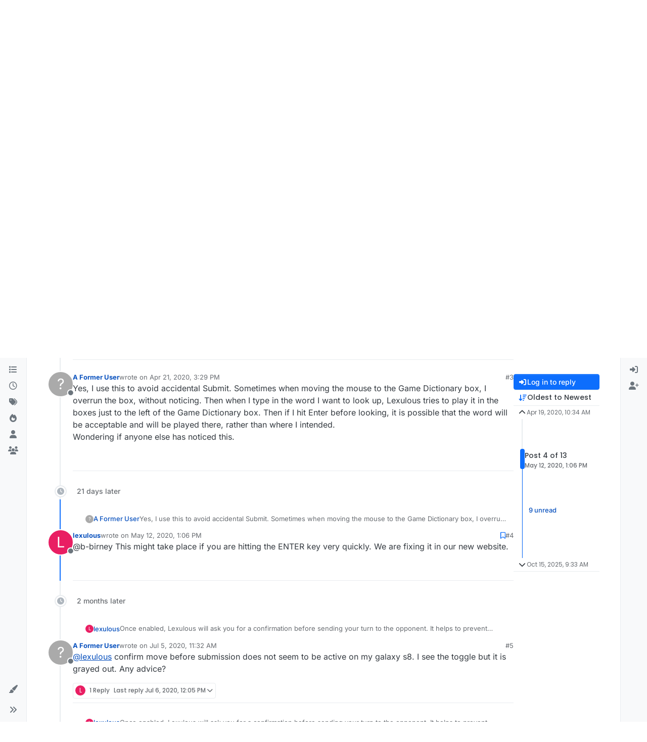

--- FILE ---
content_type: text/html; charset=utf-8
request_url: https://forum.lexulous.com/topic/21/confirm-move-before-sending/4?lang=en-US
body_size: 16289
content:
<!DOCTYPE html>
<html lang="en-US" data-dir="ltr" style="direction: ltr;">
<head>
<title>Confirm Move Before Sending | Lexulous Word Game - Community</title>
<meta name="viewport" content="width&#x3D;device-width, initial-scale&#x3D;1.0" />
	<meta name="content-type" content="text/html; charset=UTF-8" />
	<meta name="apple-mobile-web-app-capable" content="yes" />
	<meta name="mobile-web-app-capable" content="yes" />
	<meta property="og:site_name" content="Lexulous Word Game Forum" />
	<meta name="msapplication-badge" content="frequency=30; polling-uri=https://forum.lexulous.com/sitemap.xml" />
	<meta name="theme-color" content="#ffffff" />
	<meta name="keywords" content="word game community,lexulous,word search,dictionary" />
	<meta name="msapplication-square150x150logo" content="/assets/uploads/system/site-logo.png" />
	<meta name="title" content="Confirm Move Before Sending" />
	<meta property="og:title" content="Confirm Move Before Sending" />
	<meta property="og:type" content="article" />
	<meta property="article:published_time" content="2020-04-19T10:34:14.348Z" />
	<meta property="article:modified_time" content="2025-10-15T09:33:53.501Z" />
	<meta property="article:section" content="Questions &amp;#x2F; Playing Tips " />
	<meta name="description" content="@b-birney This might take place if you are hitting the ENTER key very quickly. We are fixing it in our new website." />
	<meta property="og:description" content="@b-birney This might take place if you are hitting the ENTER key very quickly. We are fixing it in our new website." />
	<meta property="og:image" content="https://forum.lexulous.com/assets/uploads/profile/uid-1/1-profileavatar.png" />
	<meta property="og:image:url" content="https://forum.lexulous.com/assets/uploads/profile/uid-1/1-profileavatar.png" />
	<meta property="og:image" content="https://forum.lexulous.com/assets/uploads/system/og-image.jpg" />
	<meta property="og:image:url" content="https://forum.lexulous.com/assets/uploads/system/og-image.jpg" />
	<meta property="og:image:width" content="320" />
	<meta property="og:image:height" content="319" />
	<meta property="og:url" content="https://forum.lexulous.com/topic/21/confirm-move-before-sending/4?lang&#x3D;en-US" />
	
<link rel="stylesheet" type="text/css" href="/assets/client.css?v=d91fa233131" />
<link rel="icon" type="image/x-icon" href="/assets/uploads/system/favicon.ico?v&#x3D;d91fa233131" />
	<link rel="manifest" href="/manifest.webmanifest" crossorigin="use-credentials" />
	<link rel="search" type="application/opensearchdescription+xml" title="Lexulous Word Game Forum" href="/osd.xml" />
	<link rel="apple-touch-icon" href="/assets/uploads/system/touchicon-orig.png" />
	<link rel="icon" sizes="36x36" href="/assets/uploads/system/touchicon-36.png" />
	<link rel="icon" sizes="48x48" href="/assets/uploads/system/touchicon-48.png" />
	<link rel="icon" sizes="72x72" href="/assets/uploads/system/touchicon-72.png" />
	<link rel="icon" sizes="96x96" href="/assets/uploads/system/touchicon-96.png" />
	<link rel="icon" sizes="144x144" href="/assets/uploads/system/touchicon-144.png" />
	<link rel="icon" sizes="192x192" href="/assets/uploads/system/touchicon-192.png" />
	<link rel="prefetch" href="/assets/src/modules/composer.js?v&#x3D;d91fa233131" />
	<link rel="prefetch" href="/assets/src/modules/composer/uploads.js?v&#x3D;d91fa233131" />
	<link rel="prefetch" href="/assets/src/modules/composer/drafts.js?v&#x3D;d91fa233131" />
	<link rel="prefetch" href="/assets/src/modules/composer/tags.js?v&#x3D;d91fa233131" />
	<link rel="prefetch" href="/assets/src/modules/composer/categoryList.js?v&#x3D;d91fa233131" />
	<link rel="prefetch" href="/assets/src/modules/composer/resize.js?v&#x3D;d91fa233131" />
	<link rel="prefetch" href="/assets/src/modules/composer/autocomplete.js?v&#x3D;d91fa233131" />
	<link rel="prefetch" href="/assets/templates/composer.tpl?v&#x3D;d91fa233131" />
	<link rel="prefetch" href="/assets/language/en-GB/topic.json?v&#x3D;d91fa233131" />
	<link rel="prefetch" href="/assets/language/en-GB/modules.json?v&#x3D;d91fa233131" />
	<link rel="prefetch" href="/assets/language/en-GB/tags.json?v&#x3D;d91fa233131" />
	<link rel="prefetch stylesheet" href="/assets/plugins/nodebb-plugin-markdown/styles/default.css" />
	<link rel="prefetch" href="/assets/language/en-GB/markdown.json?v&#x3D;d91fa233131" />
	<link rel="stylesheet" href="https://forum.lexulous.com/assets/plugins/nodebb-plugin-emoji/emoji/styles.css?v&#x3D;d91fa233131" />
	<link rel="canonical" href="https://forum.lexulous.com/topic/21/confirm-move-before-sending" />
	<link rel="up" href="https://forum.lexulous.com/category/6/questions-playing-tips" />
	<link rel="author" href="https://forum.lexulous.com/user/lexulous" />
	
<script>
var config = JSON.parse('{"relative_path":"","upload_url":"/assets/uploads","asset_base_url":"/assets","assetBaseUrl":"/assets","siteTitle":"Lexulous Word Game Forum","browserTitle":"Lexulous Word Game - Community","description":"A place for all Lexulous gamers to interact and enjoy!","keywords":"word game community,lexulous,word search,dictionary","brand:logo":"&#x2F;assets&#x2F;uploads&#x2F;system&#x2F;site-logo.png","titleLayout":"&#123;pageTitle&#125; | &#123;browserTitle&#125;","showSiteTitle":false,"maintenanceMode":false,"postQueue":1,"minimumTitleLength":3,"maximumTitleLength":255,"minimumPostLength":8,"maximumPostLength":32767,"minimumTagsPerTopic":0,"maximumTagsPerTopic":5,"minimumTagLength":3,"maximumTagLength":15,"undoTimeout":10000,"useOutgoingLinksPage":true,"outgoingLinksWhitelist":"www.lexulous.com,lexulous.com,play.google.com,apps.apple.com","allowGuestHandles":false,"allowTopicsThumbnail":true,"usePagination":true,"disableChat":true,"disableChatMessageEditing":false,"maximumChatMessageLength":1000,"socketioTransports":["polling","websocket"],"socketioOrigins":"https://forum.lexulous.com:*","websocketAddress":"","maxReconnectionAttempts":5,"reconnectionDelay":1500,"topicsPerPage":20,"postsPerPage":20,"maximumFileSize":2048,"theme:id":"nodebb-theme-harmony","theme:src":"","defaultLang":"en-GB","userLang":"en-US","loggedIn":false,"uid":-1,"cache-buster":"v=d91fa233131","topicPostSort":"oldest_to_newest","categoryTopicSort":"recently_replied","csrf_token":false,"searchEnabled":true,"searchDefaultInQuick":"titles","bootswatchSkin":"","composer:showHelpTab":true,"enablePostHistory":true,"timeagoCutoff":30,"timeagoCodes":["af","am","ar","az-short","az","be","bg","bs","ca","cs","cy","da","de-short","de","dv","el","en-short","en","es-short","es","et","eu","fa-short","fa","fi","fr-short","fr","gl","he","hr","hu","hy","id","is","it-short","it","ja","jv","ko","ky","lt","lv","mk","nl","no","pl","pt-br-short","pt-br","pt-short","pt","ro","rs","ru","rw","si","sk","sl","sq","sr","sv","th","tr-short","tr","uk","ur","uz","vi","zh-CN","zh-TW"],"cookies":{"enabled":false,"message":"[[global:cookies.message]]","dismiss":"[[global:cookies.accept]]","link":"[[global:cookies.learn-more]]","link_url":"https:&#x2F;&#x2F;www.cookiesandyou.com"},"thumbs":{"size":512},"emailPrompt":1,"useragent":{"isSafari":false},"fontawesome":{"pro":false,"styles":["solid","brands","regular"],"version":"6.7.2"},"activitypub":{"probe":0},"acpLang":"en-US","topicSearchEnabled":false,"disableCustomUserSkins":false,"defaultBootswatchSkin":"","theme":{"enableQuickReply":true,"enableBreadcrumbs":true,"centerHeaderElements":false,"mobileTopicTeasers":false,"stickyToolbar":true,"topicSidebarTools":true,"topMobilebar":false,"autohideBottombar":true,"openSidebars":false,"chatModals":false},"openDraftsOnPageLoad":false,"composer-default":{"composeRouteEnabled":"off"},"markdown":{"highlight":1,"hljsLanguages":["common"],"theme":"default.css","defaultHighlightLanguage":"","externalMark":false},"google-analytics":{"displayFeatures":"on","id":"UA-257690-43","ga4id":"G-NT9QNW5X1V","useUA":"off"},"emojiCustomFirst":false,"sso-google":{"style":"light"},"spam-be-gone":{}}');
var app = {
user: JSON.parse('{"uid":-1,"username":"Guest","displayname":"Guest","userslug":"","fullname":"Guest","email":"","icon:text":"?","icon:bgColor":"#aaa","groupTitle":"","groupTitleArray":[],"status":"offline","reputation":0,"email:confirmed":false,"unreadData":{"":{},"new":{},"watched":{},"unreplied":{}},"isAdmin":false,"isGlobalMod":false,"isMod":false,"privileges":{"chat":false,"chat:privileged":false,"upload:post:image":false,"upload:post:file":false,"signature":false,"invite":false,"group:create":false,"search:content":false,"search:users":false,"search:tags":false,"view:users":true,"view:tags":true,"view:groups":true,"local:login":false,"ban":false,"mute":false,"view:users:info":false},"blocks":[],"timeagoCode":"en","offline":true,"lastRoomId":null,"isEmailConfirmSent":false}')
};
document.documentElement.style.setProperty('--panel-offset', `0px`);
</script>


</head>
<body class="page-topic page-topic-21 page-topic-confirm-move-before-sending template-topic page-topic-category-6 page-topic-category-questions-x2f-playing-tips parent-category-6 page-status-200 theme-harmony user-guest skin-noskin">
<a class="visually-hidden-focusable position-absolute top-0 start-0 p-3 m-3 bg-body" style="z-index: 1021;" href="#content">Skip to content</a>

<div class="layout-container d-flex justify-content-between pb-4 pb-md-0">
<nav component="sidebar/left" class=" text-dark bg-light sidebar sidebar-left start-0 border-end vh-100 d-none d-lg-flex flex-column justify-content-between sticky-top">
<ul id="main-nav" class="list-unstyled d-flex flex-column w-100 gap-2 mt-2 overflow-y-auto">


<li class="nav-item mx-2 " title="Categories">
<a class="nav-link navigation-link d-flex gap-2 justify-content-between align-items-center "  href="&#x2F;categories"  aria-label="Categories">
<span class="d-flex gap-2 align-items-center text-nowrap truncate-open">
<span class="position-relative">

<i class="fa fa-fw fa-list" data-content=""></i>
<span component="navigation/count" class="visible-closed position-absolute top-0 start-100 translate-middle badge rounded-1 bg-primary hidden"></span>

</span>
<span class="nav-text small visible-open fw-semibold text-truncate">Categories</span>
</span>
<span component="navigation/count" class="visible-open badge rounded-1 bg-primary hidden"></span>
</a>

</li>



<li class="nav-item mx-2 " title="Recent">
<a class="nav-link navigation-link d-flex gap-2 justify-content-between align-items-center "  href="&#x2F;recent"  aria-label="Recent">
<span class="d-flex gap-2 align-items-center text-nowrap truncate-open">
<span class="position-relative">

<i class="fa fa-fw fa-clock-o" data-content=""></i>
<span component="navigation/count" class="visible-closed position-absolute top-0 start-100 translate-middle badge rounded-1 bg-primary hidden"></span>

</span>
<span class="nav-text small visible-open fw-semibold text-truncate">Recent</span>
</span>
<span component="navigation/count" class="visible-open badge rounded-1 bg-primary hidden"></span>
</a>

</li>



<li class="nav-item mx-2 " title="Tags">
<a class="nav-link navigation-link d-flex gap-2 justify-content-between align-items-center "  href="&#x2F;tags"  aria-label="Tags">
<span class="d-flex gap-2 align-items-center text-nowrap truncate-open">
<span class="position-relative">

<i class="fa fa-fw fa-tags" data-content=""></i>
<span component="navigation/count" class="visible-closed position-absolute top-0 start-100 translate-middle badge rounded-1 bg-primary hidden"></span>

</span>
<span class="nav-text small visible-open fw-semibold text-truncate">Tags</span>
</span>
<span component="navigation/count" class="visible-open badge rounded-1 bg-primary hidden"></span>
</a>

</li>



<li class="nav-item mx-2 " title="Popular">
<a class="nav-link navigation-link d-flex gap-2 justify-content-between align-items-center "  href="&#x2F;popular"  aria-label="Popular">
<span class="d-flex gap-2 align-items-center text-nowrap truncate-open">
<span class="position-relative">

<i class="fa fa-fw fa-fire" data-content=""></i>
<span component="navigation/count" class="visible-closed position-absolute top-0 start-100 translate-middle badge rounded-1 bg-primary hidden"></span>

</span>
<span class="nav-text small visible-open fw-semibold text-truncate">Popular</span>
</span>
<span component="navigation/count" class="visible-open badge rounded-1 bg-primary hidden"></span>
</a>

</li>



<li class="nav-item mx-2 " title="Users">
<a class="nav-link navigation-link d-flex gap-2 justify-content-between align-items-center "  href="&#x2F;users"  aria-label="Users">
<span class="d-flex gap-2 align-items-center text-nowrap truncate-open">
<span class="position-relative">

<i class="fa fa-fw fa-user" data-content=""></i>
<span component="navigation/count" class="visible-closed position-absolute top-0 start-100 translate-middle badge rounded-1 bg-primary hidden"></span>

</span>
<span class="nav-text small visible-open fw-semibold text-truncate">Users</span>
</span>
<span component="navigation/count" class="visible-open badge rounded-1 bg-primary hidden"></span>
</a>

</li>



<li class="nav-item mx-2 " title="Groups">
<a class="nav-link navigation-link d-flex gap-2 justify-content-between align-items-center "  href="&#x2F;groups"  aria-label="Groups">
<span class="d-flex gap-2 align-items-center text-nowrap truncate-open">
<span class="position-relative">

<i class="fa fa-fw fa-group" data-content=""></i>
<span component="navigation/count" class="visible-closed position-absolute top-0 start-100 translate-middle badge rounded-1 bg-primary hidden"></span>

</span>
<span class="nav-text small visible-open fw-semibold text-truncate">Groups</span>
</span>
<span component="navigation/count" class="visible-open badge rounded-1 bg-primary hidden"></span>
</a>

</li>


</ul>
<div class="sidebar-toggle-container align-self-start">

<div class="dropend m-2" component="skinSwitcher" title="Skins">
<a data-bs-toggle="dropdown" href="#" role="button" class="nav-link position-relative" aria-haspopup="true" aria-expanded="false" aria-label="Skins">
<span class="justify-content-between w-100">
<span class="d-flex gap-2 align-items-center text-nowrap truncate-open">
<span>
<i component="skinSwitcher/icon" class="fa fa-fw fa-paintbrush"></i>
</span>
<span class="nav-text small visible-open fw-semibold">Skins</span>
</span>
</span>
</a>
<ul class="dropdown-menu p-1 text-sm overflow-auto p-1" role="menu">
<div class="d-flex">
<div>
<li class="dropdown-header">Light</li>
<div class="d-grid" style="grid-template-columns: 1fr 1fr;">

<li>
<a href="#" class="dropdown-item rounded-1" data-value="brite" role="menuitem">Brite <i class="fa fa-fw fa-check  invisible "></i></a>
</li>

<li>
<a href="#" class="dropdown-item rounded-1" data-value="cerulean" role="menuitem">Cerulean <i class="fa fa-fw fa-check  invisible "></i></a>
</li>

<li>
<a href="#" class="dropdown-item rounded-1" data-value="cosmo" role="menuitem">Cosmo <i class="fa fa-fw fa-check  invisible "></i></a>
</li>

<li>
<a href="#" class="dropdown-item rounded-1" data-value="flatly" role="menuitem">Flatly <i class="fa fa-fw fa-check  invisible "></i></a>
</li>

<li>
<a href="#" class="dropdown-item rounded-1" data-value="journal" role="menuitem">Journal <i class="fa fa-fw fa-check  invisible "></i></a>
</li>

<li>
<a href="#" class="dropdown-item rounded-1" data-value="litera" role="menuitem">Litera <i class="fa fa-fw fa-check  invisible "></i></a>
</li>

<li>
<a href="#" class="dropdown-item rounded-1" data-value="lumen" role="menuitem">Lumen <i class="fa fa-fw fa-check  invisible "></i></a>
</li>

<li>
<a href="#" class="dropdown-item rounded-1" data-value="lux" role="menuitem">Lux <i class="fa fa-fw fa-check  invisible "></i></a>
</li>

<li>
<a href="#" class="dropdown-item rounded-1" data-value="materia" role="menuitem">Materia <i class="fa fa-fw fa-check  invisible "></i></a>
</li>

<li>
<a href="#" class="dropdown-item rounded-1" data-value="minty" role="menuitem">Minty <i class="fa fa-fw fa-check  invisible "></i></a>
</li>

<li>
<a href="#" class="dropdown-item rounded-1" data-value="morph" role="menuitem">Morph <i class="fa fa-fw fa-check  invisible "></i></a>
</li>

<li>
<a href="#" class="dropdown-item rounded-1" data-value="pulse" role="menuitem">Pulse <i class="fa fa-fw fa-check  invisible "></i></a>
</li>

<li>
<a href="#" class="dropdown-item rounded-1" data-value="sandstone" role="menuitem">Sandstone <i class="fa fa-fw fa-check  invisible "></i></a>
</li>

<li>
<a href="#" class="dropdown-item rounded-1" data-value="simplex" role="menuitem">Simplex <i class="fa fa-fw fa-check  invisible "></i></a>
</li>

<li>
<a href="#" class="dropdown-item rounded-1" data-value="sketchy" role="menuitem">Sketchy <i class="fa fa-fw fa-check  invisible "></i></a>
</li>

<li>
<a href="#" class="dropdown-item rounded-1" data-value="spacelab" role="menuitem">Spacelab <i class="fa fa-fw fa-check  invisible "></i></a>
</li>

<li>
<a href="#" class="dropdown-item rounded-1" data-value="united" role="menuitem">United <i class="fa fa-fw fa-check  invisible "></i></a>
</li>

<li>
<a href="#" class="dropdown-item rounded-1" data-value="yeti" role="menuitem">Yeti <i class="fa fa-fw fa-check  invisible "></i></a>
</li>

<li>
<a href="#" class="dropdown-item rounded-1" data-value="zephyr" role="menuitem">Zephyr <i class="fa fa-fw fa-check  invisible "></i></a>
</li>

</div>
</div>
<div>
<li class="dropdown-header">Dark</li>

<li>
<a href="#" class="dropdown-item rounded-1" data-value="cyborg" role="menuitem">Cyborg <i class="fa fa-fw fa-check  invisible "></i></a>
</li>

<li>
<a href="#" class="dropdown-item rounded-1" data-value="darkly" role="menuitem">Darkly <i class="fa fa-fw fa-check  invisible "></i></a>
</li>

<li>
<a href="#" class="dropdown-item rounded-1" data-value="quartz" role="menuitem">Quartz <i class="fa fa-fw fa-check  invisible "></i></a>
</li>

<li>
<a href="#" class="dropdown-item rounded-1" data-value="slate" role="menuitem">Slate <i class="fa fa-fw fa-check  invisible "></i></a>
</li>

<li>
<a href="#" class="dropdown-item rounded-1" data-value="solar" role="menuitem">Solar <i class="fa fa-fw fa-check  invisible "></i></a>
</li>

<li>
<a href="#" class="dropdown-item rounded-1" data-value="superhero" role="menuitem">Superhero <i class="fa fa-fw fa-check  invisible "></i></a>
</li>

<li>
<a href="#" class="dropdown-item rounded-1" data-value="vapor" role="menuitem">Vapor <i class="fa fa-fw fa-check  invisible "></i></a>
</li>

</div>
</div>
<hr class="my-1"/>
<div class="d-grid" style="grid-template-columns: 1fr 1fr;">

<li>
<a href="#" class="dropdown-item rounded-1" data-value="" role="menuitem">Default (No Skin) <i class="fa fa-fw fa-check "></i></a>
</li>

<li>
<a href="#" class="dropdown-item rounded-1" data-value="noskin" role="menuitem">No Skin <i class="fa fa-fw fa-check  invisible "></i></a>
</li>


</div>
</ul>
</div>

<div class="sidebar-toggle m-2 d-none d-lg-block">
<a href="#" role="button" component="sidebar/toggle" class="nav-link d-flex gap-2 align-items-center p-2 pointer w-100 text-nowrap" title="Expand" aria-label="Sidebar Toggle">
<i class="fa fa-fw fa-angles-right"></i>
<i class="fa fa-fw fa-angles-left"></i>
<span class="nav-text visible-open fw-semibold small lh-1">Collapse</span>
</a>
</div>
</div>
</nav>
<main id="panel" class="d-flex flex-column gap-3 flex-grow-1 mt-3" style="min-width: 0;">

<div class="container-lg px-md-4 brand-container">
<div class="col-12 d-flex border-bottom pb-3 ">

<div component="brand/wrapper" class="d-flex align-items-center gap-3 p-2 rounded-1 align-content-stretch ">

<a component="brand/anchor" href="/" title="Brand Logo">
<img component="brand/logo" alt="Lexulous Word Game" class="" src="/assets/uploads/system/site-logo.png?v=d91fa233131" />
</a>


</div>


</div>
</div>

<div class="container-lg px-md-4 d-flex flex-column gap-3 h-100 mb-5 mb-lg-0" id="content">
<noscript>
<div class="alert alert-danger">
<p>
Your browser does not seem to support JavaScript. As a result, your viewing experience will be diminished, and you have been placed in <strong>read-only mode</strong>.
</p>
<p>
Please download a browser that supports JavaScript, or enable it if it's disabled (i.e. NoScript).
</p>
</div>
</noscript>
<script type="application/ld+json">{
"@context": "https://schema.org",
"@type": "BreadcrumbList",
"itemListElement": [{
"@type": "ListItem",
"position": 1,
"name": "Lexulous Word Game Forum",
"item": "https://forum.lexulous.com"
}
,{
"@type": "ListItem",
"position": 2,
"name": "Questions &#x2F; Playing Tips "
,"item": "https://forum.lexulous.com/category/6/questions-playing-tips"
},{
"@type": "ListItem",
"position": 3,
"name": "Confirm Move Before Sending"

}
]}</script>


<ol class="breadcrumb mb-0 " itemscope="itemscope" itemprop="breadcrumb" itemtype="http://schema.org/BreadcrumbList">

<li itemscope="itemscope" itemprop="itemListElement" itemtype="http://schema.org/ListItem" class="breadcrumb-item ">
<meta itemprop="position" content="1" />
<a href="https://forum.lexulous.com" itemprop="item">
<span class="fw-semibold" itemprop="name">Home</span>
</a>
</li>

<li itemscope="itemscope" itemprop="itemListElement" itemtype="http://schema.org/ListItem" class="breadcrumb-item ">
<meta itemprop="position" content="2" />
<a href="https://forum.lexulous.com/category/6/questions-playing-tips" itemprop="item">
<span class="fw-semibold" itemprop="name">Questions &#x2F; Playing Tips </span>
</a>
</li>

<li component="breadcrumb/current" itemscope="itemscope" itemprop="itemListElement" itemtype="http://schema.org/ListItem" class="breadcrumb-item active">
<meta itemprop="position" content="3" />

<span class="fw-semibold" itemprop="name">Confirm Move Before Sending</span>

</li>

</ol>



<div class="flex-fill" itemid="/topic/21/confirm-move-before-sending/4" itemscope itemtype="https://schema.org/DiscussionForumPosting">
<meta itemprop="headline" content="Confirm Move Before Sending">
<meta itemprop="text" content="Confirm Move Before Sending">
<meta itemprop="url" content="/topic/21/confirm-move-before-sending/4">
<meta itemprop="datePublished" content="2020-04-19T10:34:14.348Z">
<meta itemprop="dateModified" content="2025-10-15T09:33:53.501Z">
<div itemprop="author" itemscope itemtype="https://schema.org/Person">
<meta itemprop="name" content="lexulous">
<meta itemprop="url" content="/user/lexulous">
</div>
<div class="d-flex flex-column gap-3">
<div class="d-flex gap-2 flex-wrap">
<div class="d-flex flex-column gap-3 flex-1">
<h1 component="post/header" class="tracking-tight fw-semibold fs-3 mb-0 text-break ">
<span class="topic-title" component="topic/title">Confirm Move Before Sending</span>
</h1>
<div class="topic-info d-flex gap-2 align-items-center flex-wrap ">
<span component="topic/labels" class="d-flex gap-2 ">
<span component="topic/scheduled" class="badge badge border border-gray-300 text-body hidden">
<i class="fa fa-clock-o"></i> Scheduled
</span>
<span component="topic/pinned" class="badge badge border border-gray-300 text-body ">
<i class="fa fa-thumb-tack"></i> Pinned
</span>
<span component="topic/locked" class="badge badge border border-gray-300 text-body hidden">
<i class="fa fa-lock"></i> Locked
</span>
<a component="topic/moved" href="/category/" class="badge badge border border-gray-300 text-body text-decoration-none hidden">
<i class="fa fa-arrow-circle-right"></i> Moved
</a>

</span>
<a href="/category/6/questions-playing-tips" class="badge px-1 text-truncate text-decoration-none border" style="color: #ffffff;background-color: #7CAFC2;border-color: #7CAFC2!important; max-width: 70vw;">
			<i class="fa fa-fw fa-book"></i>
			Questions &#x2F; Playing Tips 
		</a>
<div data-tid="21" component="topic/tags" class="lh-1 tags tag-list d-flex flex-wrap hidden-xs hidden-empty gap-2"></div>
<div class="d-flex gap-2"><span class="badge text-body border border-gray-300 stats text-xs">
<i class="fa-regular fa-fw fa-message visible-xs-inline" title="Posts"></i>
<span component="topic/post-count" title="13" class="fw-bold">13</span>
<span class="hidden-xs text-lowercase fw-normal">Posts</span>
</span>
<span class="badge text-body border border-gray-300 stats text-xs">
<i class="fa fa-fw fa-user visible-xs-inline" title="Posters"></i>
<span title="9" class="fw-bold">9</span>
<span class="hidden-xs text-lowercase fw-normal">Posters</span>
</span>
<span class="badge text-body border border-gray-300 stats text-xs">
<i class="fa fa-fw fa-eye visible-xs-inline" title="Views"></i>
<span class="fw-bold" title="4910">4.9k</span>
<span class="hidden-xs text-lowercase fw-normal">Views</span>
</span>

<span class="badge text-body border border-gray-300 stats text-xs">
<i class="fa fa-fw fa-bell-o visible-xs-inline" title="Watching"></i>
<span class="fw-bold" title="4910">5</span>
<span class="hidden-xs text-lowercase fw-normal">Watching</span>
</span>
</div>
</div>
</div>
<div class="d-flex flex-wrap gap-2 align-items-start mt-2 hidden-empty" component="topic/thumb/list"></div>
</div>
<div class="row mb-4 mb-lg-0">
<div class="topic col-lg-12">
<div class="sticky-tools d-block d-lg-none" style="top: 0;">
<nav class="d-flex flex-nowrap my-2 p-0 border-0 rounded topic-main-buttons">
<div class="d-flex flex-row p-2 text-bg-light border rounded w-100 align-items-center">
<div class="d-flex me-auto mb-0 gap-2 align-items-center flex-wrap">


<div class="btn-group bottom-sheet" component="thread/sort">
<button class="btn btn-ghost btn-sm ff-secondary d-flex gap-2 align-items-center dropdown-toggle text-truncate" data-bs-toggle="dropdown" aria-haspopup="true" aria-expanded="false" aria-label="Post sort option, Oldest to Newest">
<i class="fa fa-fw fa-arrow-down-wide-short text-primary"></i>
<span class="d-none d-md-inline fw-semibold text-truncate text-nowrap">Oldest to Newest</span>
</button>
<ul class="dropdown-menu p-1 text-sm" role="menu">
<li>
<a class="dropdown-item rounded-1 d-flex align-items-center gap-2" href="#" class="oldest_to_newest" data-sort="oldest_to_newest" role="menuitem">
<span class="flex-grow-1">Oldest to Newest</span>
<i class="flex-shrink-0 fa fa-fw text-secondary"></i>
</a>
</li>
<li>
<a class="dropdown-item rounded-1 d-flex align-items-center gap-2" href="#" class="newest_to_oldest" data-sort="newest_to_oldest" role="menuitem">
<span class="flex-grow-1">Newest to Oldest</span>
<i class="flex-shrink-0 fa fa-fw text-secondary"></i>
</a>
</li>
<li>
<a class="dropdown-item rounded-1 d-flex align-items-center gap-2" href="#" class="most_votes" data-sort="most_votes" role="menuitem">
<span class="flex-grow-1">Most Votes</span>
<i class="flex-shrink-0 fa fa-fw text-secondary"></i>
</a>
</li>
</ul>
</div>


</div>
<div component="topic/reply/container" class="btn-group hidden">
<a href="/compose?tid=21" class="d-flex  gap-2 align-items-center btn btn-sm btn-primary fw-semibold" component="topic/reply" data-ajaxify="false" role="button"><i class="fa fa-fw fa-reply "></i><span class="d-none d-md-block text-truncate text-nowrap">Reply</span></a>
<button type="button" class="btn btn-sm btn-primary dropdown-toggle flex-0" data-bs-toggle="dropdown" aria-haspopup="true" aria-expanded="false" aria-label="Reply options">
<span class="caret"></span>
</button>
<ul class="dropdown-menu dropdown-menu-end p-1 text-sm" role="menu">
<li><a class="dropdown-item rounded-1" href="#" component="topic/reply-as-topic" role="menuitem">Reply as topic</a></li>
</ul>
</div>


<a component="topic/reply/guest" href="/login" class="d-flex gap-2 align-items-center fw-semibold btn btn-sm btn-primary"><i class="fa fa-fw fa-sign-in "></i><span>Log in to reply</span></a>


</div>
</nav>
</div>



<div component="topic/deleted/message" class="alert alert-warning d-flex justify-content-between flex-wrap hidden">
<span>This topic has been deleted. Only users with topic management privileges can see it.</span>
<span>

</span>
</div>

<div class="d-flex gap-0 gap-lg-5">
<div class="posts-container" style="min-width: 0;">
<ul component="topic" class="posts timeline list-unstyled p-0 py-3" style="min-width: 0;" data-tid="21" data-cid="6">

<li component="post" class="   topic-owner-post" data-index="0" data-pid="27" data-uid="1" data-timestamp="1587292454348" data-username="lexulous" data-userslug="lexulous" itemprop="comment" itemtype="http://schema.org/Comment" itemscope>
<a component="post/anchor" data-index="0" id="1"></a>
<meta itemprop="datePublished" content="2020-04-19T10:34:14.348Z">



<div class="d-flex align-items-start gap-3 post-container-parent">
<div class="bg-body d-none d-sm-block rounded-circle" style="outline: 2px solid var(--bs-body-bg);">
<a class="d-inline-block position-relative text-decoration-none" href="/user/lexulous" aria-label="Profile page for user lexulous">
<img title="lexulous" data-uid="1" class="avatar  avatar-rounded" alt="lexulous" loading="lazy" component="user/picture" src="/assets/uploads/profile/uid-1/1-profileavatar.png" style="--avatar-size: 48px;" onError="this.remove()" itemprop="image" /><span title="lexulous" data-uid="1" class="avatar  avatar-rounded" component="user/picture" style="--avatar-size: 48px; background-color: #e91e63">L</span>

<span component="user/status" class="position-absolute top-100 start-100 border border-white border-2 rounded-circle status offline"><span class="visually-hidden">Offline</span></span>

</a>
</div>
<div class="post-container d-flex gap-2 flex-grow-1 flex-column w-100" style="min-width:0;">
<div class="d-flex align-items-start justify-content-between gap-1 flex-nowrap w-100 post-header" itemprop="author" itemscope itemtype="https://schema.org/Person">
<div class="d-flex gap-1 flex-wrap align-items-center text-truncate">
<meta itemprop="name" content="lexulous">
<meta itemprop="url" content="/user/lexulous">
<div class="d-flex flex-nowrap gap-1 align-items-center text-truncate">
<div class="bg-body d-sm-none">
<a class="d-inline-block position-relative text-decoration-none" href="/user/lexulous">
<img title="lexulous" data-uid="1" class="avatar  avatar-rounded" alt="lexulous" loading="lazy" component="user/picture" src="/assets/uploads/profile/uid-1/1-profileavatar.png" style="--avatar-size: 20px;" onError="this.remove()" itemprop="image" /><span title="lexulous" data-uid="1" class="avatar  avatar-rounded" component="user/picture" style="--avatar-size: 20px; background-color: #e91e63">L</span>

<span component="user/status" class="position-absolute top-100 start-100 border border-white border-2 rounded-circle status offline"><span class="visually-hidden">Offline</span></span>

</a>
</div>
<a class="fw-bold text-nowrap text-truncate" href="/user/lexulous" data-username="lexulous" data-uid="1">lexulous</a>
</div>


<div class="d-flex gap-1 align-items-center">
<span class="text-muted">wrote on <a href="/post/27" class="timeago text-muted" title="2020-04-19T10:34:14.348Z"></a></span>
<i component="post/edit-indicator" class="fa fa-edit text-muted edit-icon hidden" title="Edited Invalid Date"></i>
<span data-editor="" component="post/editor" class="visually-hidden">last edited by  <span class="timeago" title="Invalid Date"></span></span>
</div>

</div>
<div class="d-flex align-items-center gap-1 justify-content-end">
<span class="bookmarked opacity-0 text-primary"><i class="fa fa-bookmark-o"></i></span>
<a href="/post/27" class="post-index text-muted d-none d-md-inline">#1</a>
</div>
</div>
<div class="content text-break" component="post/content" itemprop="text">
<p dir="auto">Once enabled, Lexulous will ask you for a confirmation before sending your turn to the opponent. It helps to prevent inadvertent taps on the Submit button.</p>
<p dir="auto">Do you use this feature? Reply back and let us know!</p>
<p dir="auto"><strong>Mobile App</strong></p>
<ul>
<li>Open the app, tap on Settings.</li>
<li>Enable "Confirm move before sending"</li>
</ul>
<p dir="auto"><strong>Website</strong></p>
<ul>
<li>Login to the website</li>
<li>Go to Settings (top right, cog-wheel icon)</li>
<li>Enable "Ask before submitting moves*</li>
</ul>

</div>
<div component="post/footer" class="post-footer border-bottom pb-2">

<div class="d-flex flex-wrap-reverse gap-2 justify-content-between">

<a component="post/reply-count" data-target-component="post/replies/container" href="#" class="d-flex gap-2 align-items-center btn btn-ghost ff-secondary border rounded-1 p-1 text-muted text-decoration-none text-xs ">
<span component="post/reply-count/avatars" class="d-flex gap-1 ">

<span><span title="A Former User" data-uid="0" class="avatar avatar-tooltip avatar-rounded" component="avatar/icon" style="--avatar-size: 20px; background-color: #aaa">?</span></span>

<span><span title="A Former User" data-uid="0" class="avatar avatar-tooltip avatar-rounded" component="avatar/icon" style="--avatar-size: 20px; background-color: #aaa">?</span></span>

<span><span title="A Former User" data-uid="0" class="avatar avatar-tooltip avatar-rounded" component="avatar/icon" style="--avatar-size: 20px; background-color: #aaa">?</span></span>


</span>
<span class="ms-2 replies-count fw-semibold text-nowrap" component="post/reply-count/text" data-replies="4">4 Replies</span>
<span class="ms-2 replies-last hidden-xs fw-semibold">Last reply <span class="timeago" title="2020-07-05T11:32:12.685Z"></span></span>
<i class="fa fa-fw fa-chevron-down" component="post/replies/open"></i>
</a>

<div component="post/actions" class="d-flex flex-grow-1 align-items-center justify-content-end gap-1 post-tools">
<!-- This partial intentionally left blank; overwritten by nodebb-plugin-reactions -->
<a component="post/reply" href="#" class="btn btn-ghost btn-sm hidden" title="Reply"><i class="fa fa-fw fa-reply text-primary"></i></a>
<a component="post/quote" href="#" class="btn btn-ghost btn-sm hidden" title="Quote"><i class="fa fa-fw fa-quote-right text-primary"></i></a>


<div class="d-flex votes align-items-center">
<a component="post/upvote" href="#" class="btn btn-ghost btn-sm" title="Upvote post">
<i class="fa fa-fw fa-chevron-up text-primary"></i>
</a>
<meta itemprop="upvoteCount" content="0">
<meta itemprop="downvoteCount" content="0">
<a href="#" class="px-2 mx-1 btn btn-ghost btn-sm" component="post/vote-count" data-votes="0" title="Voters">0</a>

</div>

<span component="post/tools" class="dropdown bottom-sheet ">
<a class="btn btn-ghost btn-sm ff-secondary dropdown-toggle" href="#" data-bs-toggle="dropdown" aria-haspopup="true" aria-expanded="false" aria-label="Post tools"><i class="fa fa-fw fa-ellipsis-v text-primary"></i></a>
<ul class="dropdown-menu dropdown-menu-end p-1 text-sm" role="menu"></ul>
</span>
</div>
</div>
<div component="post/replies/container" class="my-2 col-11 border rounded-1 p-3 hidden-empty"></div>
</div>
</div>
</div>

</li>




<li component="post" class="pt-4   " data-index="1" data-pid="29" data-uid="15" data-timestamp="1587348590029" data-username="A Former User" data-userslug="" itemprop="comment" itemtype="http://schema.org/Comment" itemscope>
<a component="post/anchor" data-index="1" id="2"></a>
<meta itemprop="datePublished" content="2020-04-20T02:09:50.029Z">



<div class="d-flex align-items-start gap-3 post-container-parent">
<div class="bg-body d-none d-sm-block rounded-circle" style="outline: 2px solid var(--bs-body-bg);">
<a class="d-inline-block position-relative text-decoration-none" href="#" aria-label="Profile page for user A Former User">
<span title="A Former User" data-uid="0" class="avatar  avatar-rounded" component="user/picture" style="--avatar-size: 48px; background-color: #aaa">?</span>

<span component="user/status" class="position-absolute top-100 start-100 border border-white border-2 rounded-circle status offline"><span class="visually-hidden">Offline</span></span>

</a>
</div>
<div class="post-container d-flex gap-2 flex-grow-1 flex-column w-100" style="min-width:0;">
<div class="d-flex align-items-start justify-content-between gap-1 flex-nowrap w-100 post-header" itemprop="author" itemscope itemtype="https://schema.org/Person">
<div class="d-flex gap-1 flex-wrap align-items-center text-truncate">
<meta itemprop="name" content="A Former User">

<div class="d-flex flex-nowrap gap-1 align-items-center text-truncate">
<div class="bg-body d-sm-none">
<a class="d-inline-block position-relative text-decoration-none" href="#">
<span title="A Former User" data-uid="0" class="avatar  avatar-rounded" component="user/picture" style="--avatar-size: 20px; background-color: #aaa">?</span>

<span component="user/status" class="position-absolute top-100 start-100 border border-white border-2 rounded-circle status offline"><span class="visually-hidden">Offline</span></span>

</a>
</div>
<a class="fw-bold text-nowrap text-truncate" href="#" data-username="A Former User" data-uid="0">A Former User</a>
</div>


<div class="d-flex gap-1 align-items-center">
<span class="text-muted">wrote on <a href="/post/29" class="timeago text-muted" title="2020-04-20T02:09:50.029Z"></a></span>
<i component="post/edit-indicator" class="fa fa-edit text-muted edit-icon hidden" title="Edited Invalid Date"></i>
<span data-editor="" component="post/editor" class="visually-hidden">last edited by  <span class="timeago" title="Invalid Date"></span></span>
</div>

</div>
<div class="d-flex align-items-center gap-1 justify-content-end">
<span class="bookmarked opacity-0 text-primary"><i class="fa fa-bookmark-o"></i></span>
<a href="/post/29" class="post-index text-muted d-none d-md-inline">#2</a>
</div>
</div>
<div class="content text-break" component="post/content" itemprop="text">
<p dir="auto">Yes, I use that.</p>

</div>
<div component="post/footer" class="post-footer border-bottom pb-2">

<div class="d-flex flex-wrap-reverse gap-2 justify-content-between">

<a component="post/reply-count" data-target-component="post/replies/container" href="#" class="d-flex gap-2 align-items-center btn btn-ghost ff-secondary border rounded-1 p-1 text-muted text-decoration-none text-xs ">
<span component="post/reply-count/avatars" class="d-flex gap-1 ">

<span><span title="algerd3265" data-uid="2601" class="avatar avatar-tooltip avatar-rounded" component="avatar/icon" style="--avatar-size: 20px; background-color: #2196f3">A</span></span>


</span>
<span class="ms-2 replies-count fw-semibold text-nowrap" component="post/reply-count/text" data-replies="1">1 Reply</span>
<span class="ms-2 replies-last hidden-xs fw-semibold">Last reply <span class="timeago" title="2025-10-15T09:33:53.501Z"></span></span>
<i class="fa fa-fw fa-chevron-down" component="post/replies/open"></i>
</a>

<div component="post/actions" class="d-flex flex-grow-1 align-items-center justify-content-end gap-1 post-tools">
<!-- This partial intentionally left blank; overwritten by nodebb-plugin-reactions -->
<a component="post/reply" href="#" class="btn btn-ghost btn-sm hidden" title="Reply"><i class="fa fa-fw fa-reply text-primary"></i></a>
<a component="post/quote" href="#" class="btn btn-ghost btn-sm hidden" title="Quote"><i class="fa fa-fw fa-quote-right text-primary"></i></a>


<div class="d-flex votes align-items-center">
<a component="post/upvote" href="#" class="btn btn-ghost btn-sm" title="Upvote post">
<i class="fa fa-fw fa-chevron-up text-primary"></i>
</a>
<meta itemprop="upvoteCount" content="1">
<meta itemprop="downvoteCount" content="0">
<a href="#" class="px-2 mx-1 btn btn-ghost btn-sm" component="post/vote-count" data-votes="1" title="Voters">1</a>

</div>

<span component="post/tools" class="dropdown bottom-sheet ">
<a class="btn btn-ghost btn-sm ff-secondary dropdown-toggle" href="#" data-bs-toggle="dropdown" aria-haspopup="true" aria-expanded="false" aria-label="Post tools"><i class="fa fa-fw fa-ellipsis-v text-primary"></i></a>
<ul class="dropdown-menu dropdown-menu-end p-1 text-sm" role="menu"></ul>
</span>
</div>
</div>
<div component="post/replies/container" class="my-2 col-11 border rounded-1 p-3 hidden-empty"></div>
</div>
</div>
</div>

</li>




<li component="post" class="pt-4   " data-index="2" data-pid="32" data-uid="18" data-timestamp="1587482947682" data-username="A Former User" data-userslug="" itemprop="comment" itemtype="http://schema.org/Comment" itemscope>
<a component="post/anchor" data-index="2" id="3"></a>
<meta itemprop="datePublished" content="2020-04-21T15:29:07.682Z">



<div class="d-flex align-items-start gap-3 post-container-parent">
<div class="bg-body d-none d-sm-block rounded-circle" style="outline: 2px solid var(--bs-body-bg);">
<a class="d-inline-block position-relative text-decoration-none" href="#" aria-label="Profile page for user A Former User">
<span title="A Former User" data-uid="0" class="avatar  avatar-rounded" component="user/picture" style="--avatar-size: 48px; background-color: #aaa">?</span>

<span component="user/status" class="position-absolute top-100 start-100 border border-white border-2 rounded-circle status offline"><span class="visually-hidden">Offline</span></span>

</a>
</div>
<div class="post-container d-flex gap-2 flex-grow-1 flex-column w-100" style="min-width:0;">
<div class="d-flex align-items-start justify-content-between gap-1 flex-nowrap w-100 post-header" itemprop="author" itemscope itemtype="https://schema.org/Person">
<div class="d-flex gap-1 flex-wrap align-items-center text-truncate">
<meta itemprop="name" content="A Former User">

<div class="d-flex flex-nowrap gap-1 align-items-center text-truncate">
<div class="bg-body d-sm-none">
<a class="d-inline-block position-relative text-decoration-none" href="#">
<span title="A Former User" data-uid="0" class="avatar  avatar-rounded" component="user/picture" style="--avatar-size: 20px; background-color: #aaa">?</span>

<span component="user/status" class="position-absolute top-100 start-100 border border-white border-2 rounded-circle status offline"><span class="visually-hidden">Offline</span></span>

</a>
</div>
<a class="fw-bold text-nowrap text-truncate" href="#" data-username="A Former User" data-uid="0">A Former User</a>
</div>


<div class="d-flex gap-1 align-items-center">
<span class="text-muted">wrote on <a href="/post/32" class="timeago text-muted" title="2020-04-21T15:29:07.682Z"></a></span>
<i component="post/edit-indicator" class="fa fa-edit text-muted edit-icon hidden" title="Edited Invalid Date"></i>
<span data-editor="" component="post/editor" class="visually-hidden">last edited by  <span class="timeago" title="Invalid Date"></span></span>
</div>

</div>
<div class="d-flex align-items-center gap-1 justify-content-end">
<span class="bookmarked opacity-0 text-primary"><i class="fa fa-bookmark-o"></i></span>
<a href="/post/32" class="post-index text-muted d-none d-md-inline">#3</a>
</div>
</div>
<div class="content text-break" component="post/content" itemprop="text">
<p dir="auto">Yes, I use this to avoid accidental Submit.  Sometimes when moving the mouse to the Game Dictionary box, I overrun the box, without noticing.  Then when I type in the word I want to look up, Lexulous tries to play it in the boxes just to the left of the Game Dictionary box.  Then if I hit Enter before looking, it is possible that the word will be acceptable and will be played there, rather than where I intended.<br />
Wondering if anyone else has noticed this.</p>

</div>
<div component="post/footer" class="post-footer border-bottom pb-2">

<div class="d-flex flex-wrap-reverse gap-2 justify-content-between">

<a component="post/reply-count" data-target-component="post/replies/container" href="#" class="d-flex gap-2 align-items-center btn btn-ghost ff-secondary border rounded-1 p-1 text-muted text-decoration-none text-xs hidden">
<span component="post/reply-count/avatars" class="d-flex gap-1 ">

<span><img title="lexulous" data-uid="1" class="avatar avatar-tooltip avatar-rounded" alt="lexulous" loading="lazy" component="avatar/picture" src="/assets/uploads/profile/uid-1/1-profileavatar.png" style="--avatar-size: 20px;" onError="this.remove()" itemprop="image" /><span title="lexulous" data-uid="1" class="avatar avatar-tooltip avatar-rounded" component="avatar/icon" style="--avatar-size: 20px; background-color: #e91e63">L</span></span>


</span>
<span class="ms-2 replies-count fw-semibold text-nowrap" component="post/reply-count/text" data-replies="1">1 Reply</span>
<span class="ms-2 replies-last hidden-xs fw-semibold">Last reply <span class="timeago" title="2020-05-12T13:06:40.656Z"></span></span>
<i class="fa fa-fw fa-chevron-down" component="post/replies/open"></i>
</a>

<div component="post/actions" class="d-flex flex-grow-1 align-items-center justify-content-end gap-1 post-tools">
<!-- This partial intentionally left blank; overwritten by nodebb-plugin-reactions -->
<a component="post/reply" href="#" class="btn btn-ghost btn-sm hidden" title="Reply"><i class="fa fa-fw fa-reply text-primary"></i></a>
<a component="post/quote" href="#" class="btn btn-ghost btn-sm hidden" title="Quote"><i class="fa fa-fw fa-quote-right text-primary"></i></a>


<div class="d-flex votes align-items-center">
<a component="post/upvote" href="#" class="btn btn-ghost btn-sm" title="Upvote post">
<i class="fa fa-fw fa-chevron-up text-primary"></i>
</a>
<meta itemprop="upvoteCount" content="0">
<meta itemprop="downvoteCount" content="0">
<a href="#" class="px-2 mx-1 btn btn-ghost btn-sm" component="post/vote-count" data-votes="0" title="Voters">0</a>

</div>

<span component="post/tools" class="dropdown bottom-sheet ">
<a class="btn btn-ghost btn-sm ff-secondary dropdown-toggle" href="#" data-bs-toggle="dropdown" aria-haspopup="true" aria-expanded="false" aria-label="Post tools"><i class="fa fa-fw fa-ellipsis-v text-primary"></i></a>
<ul class="dropdown-menu dropdown-menu-end p-1 text-sm" role="menu"></ul>
</span>
</div>
</div>
<div component="post/replies/container" class="my-2 col-11 border rounded-1 p-3 hidden-empty"></div>
</div>
</div>
</div>

</li>




<li component="post" class="pt-4   topic-owner-post" data-index="3" data-pid="217" data-uid="1" data-timestamp="1589288800656" data-username="lexulous" data-userslug="lexulous" itemprop="comment" itemtype="http://schema.org/Comment" itemscope>
<a component="post/anchor" data-index="3" id="4"></a>
<meta itemprop="datePublished" content="2020-05-12T13:06:40.656Z">



<div component="post/parent" data-collapsed="true" data-parent-pid="32" data-uid="18" class="btn btn-ghost btn-sm d-flex gap-2 text-start flex-row mb-2" style="font-size: 13px;">
<div class="d-flex gap-2 text-nowrap">
<div class="d-flex flex-nowrap gap-1 align-items-center">
<a href="/user/" class="text-decoration-none lh-1"><span title="A Former User" data-uid="0" class="avatar not-responsive align-middle avatar-rounded" component="avatar/icon" style="--avatar-size: 16px; background-color: #aaa">?</span></a>
<a class="fw-semibold text-truncate" style="max-width: 150px;" href="/user/">A Former User</a>
</div>
<a href="/post/32" class="text-muted timeago text-nowrap hidden" title="2020-04-21T15:29:07.682Z"></a>
</div>
<div component="post/parent/content" class="text-muted line-clamp-1 text-break w-100"><p dir="auto">Yes, I use this to avoid accidental Submit.  Sometimes when moving the mouse to the Game Dictionary box, I overrun the box, without noticing.  Then when I type in the word I want to look up, Lexulous tries to play it in the boxes just to the left of the Game Dictionary box.  Then if I hit Enter before looking, it is possible that the word will be acceptable and will be played there, rather than where I intended.<br />
Wondering if anyone else has noticed this.</p>
</div>
</div>

<div class="d-flex align-items-start gap-3 post-container-parent">
<div class="bg-body d-none d-sm-block rounded-circle" style="outline: 2px solid var(--bs-body-bg);">
<a class="d-inline-block position-relative text-decoration-none" href="/user/lexulous" aria-label="Profile page for user lexulous">
<img title="lexulous" data-uid="1" class="avatar  avatar-rounded" alt="lexulous" loading="lazy" component="user/picture" src="/assets/uploads/profile/uid-1/1-profileavatar.png" style="--avatar-size: 48px;" onError="this.remove()" itemprop="image" /><span title="lexulous" data-uid="1" class="avatar  avatar-rounded" component="user/picture" style="--avatar-size: 48px; background-color: #e91e63">L</span>

<span component="user/status" class="position-absolute top-100 start-100 border border-white border-2 rounded-circle status offline"><span class="visually-hidden">Offline</span></span>

</a>
</div>
<div class="post-container d-flex gap-2 flex-grow-1 flex-column w-100" style="min-width:0;">
<div class="d-flex align-items-start justify-content-between gap-1 flex-nowrap w-100 post-header" itemprop="author" itemscope itemtype="https://schema.org/Person">
<div class="d-flex gap-1 flex-wrap align-items-center text-truncate">
<meta itemprop="name" content="lexulous">
<meta itemprop="url" content="/user/lexulous">
<div class="d-flex flex-nowrap gap-1 align-items-center text-truncate">
<div class="bg-body d-sm-none">
<a class="d-inline-block position-relative text-decoration-none" href="/user/lexulous">
<img title="lexulous" data-uid="1" class="avatar  avatar-rounded" alt="lexulous" loading="lazy" component="user/picture" src="/assets/uploads/profile/uid-1/1-profileavatar.png" style="--avatar-size: 20px;" onError="this.remove()" itemprop="image" /><span title="lexulous" data-uid="1" class="avatar  avatar-rounded" component="user/picture" style="--avatar-size: 20px; background-color: #e91e63">L</span>

<span component="user/status" class="position-absolute top-100 start-100 border border-white border-2 rounded-circle status offline"><span class="visually-hidden">Offline</span></span>

</a>
</div>
<a class="fw-bold text-nowrap text-truncate" href="/user/lexulous" data-username="lexulous" data-uid="1">lexulous</a>
</div>


<div class="d-flex gap-1 align-items-center">
<span class="text-muted">wrote on <a href="/post/217" class="timeago text-muted" title="2020-05-12T13:06:40.656Z"></a></span>
<i component="post/edit-indicator" class="fa fa-edit text-muted edit-icon hidden" title="Edited Invalid Date"></i>
<span data-editor="" component="post/editor" class="visually-hidden">last edited by  <span class="timeago" title="Invalid Date"></span></span>
</div>

</div>
<div class="d-flex align-items-center gap-1 justify-content-end">
<span class="bookmarked opacity-0 text-primary"><i class="fa fa-bookmark-o"></i></span>
<a href="/post/217" class="post-index text-muted d-none d-md-inline">#4</a>
</div>
</div>
<div class="content text-break" component="post/content" itemprop="text">
<p dir="auto">@b-birney This might take place if you are hitting the ENTER key very quickly. We are fixing it in our new website.</p>

</div>
<div component="post/footer" class="post-footer border-bottom pb-2">

<div class="d-flex flex-wrap-reverse gap-2 justify-content-end">

<a component="post/reply-count" data-target-component="post/replies/container" href="#" class="d-flex gap-2 align-items-center btn btn-ghost ff-secondary border rounded-1 p-1 text-muted text-decoration-none text-xs hidden">
<span component="post/reply-count/avatars" class="d-flex gap-1 ">


</span>
<span class="ms-2 replies-count fw-semibold text-nowrap" component="post/reply-count/text" data-replies="0">1 Reply</span>
<span class="ms-2 replies-last hidden-xs fw-semibold">Last reply <span class="timeago" title=""></span></span>
<i class="fa fa-fw fa-chevron-down" component="post/replies/open"></i>
</a>

<div component="post/actions" class="d-flex flex-grow-1 align-items-center justify-content-end gap-1 post-tools">
<!-- This partial intentionally left blank; overwritten by nodebb-plugin-reactions -->
<a component="post/reply" href="#" class="btn btn-ghost btn-sm hidden" title="Reply"><i class="fa fa-fw fa-reply text-primary"></i></a>
<a component="post/quote" href="#" class="btn btn-ghost btn-sm hidden" title="Quote"><i class="fa fa-fw fa-quote-right text-primary"></i></a>


<div class="d-flex votes align-items-center">
<a component="post/upvote" href="#" class="btn btn-ghost btn-sm" title="Upvote post">
<i class="fa fa-fw fa-chevron-up text-primary"></i>
</a>
<meta itemprop="upvoteCount" content="0">
<meta itemprop="downvoteCount" content="0">
<a href="#" class="px-2 mx-1 btn btn-ghost btn-sm" component="post/vote-count" data-votes="0" title="Voters">0</a>

</div>

<span component="post/tools" class="dropdown bottom-sheet ">
<a class="btn btn-ghost btn-sm ff-secondary dropdown-toggle" href="#" data-bs-toggle="dropdown" aria-haspopup="true" aria-expanded="false" aria-label="Post tools"><i class="fa fa-fw fa-ellipsis-v text-primary"></i></a>
<ul class="dropdown-menu dropdown-menu-end p-1 text-sm" role="menu"></ul>
</span>
</div>
</div>
<div component="post/replies/container" class="my-2 col-11 border rounded-1 p-3 hidden-empty"></div>
</div>
</div>
</div>

</li>




<li component="post" class="pt-4   " data-index="4" data-pid="778" data-uid="45" data-timestamp="1593948732685" data-username="A Former User" data-userslug="" itemprop="comment" itemtype="http://schema.org/Comment" itemscope>
<a component="post/anchor" data-index="4" id="5"></a>
<meta itemprop="datePublished" content="2020-07-05T11:32:12.685Z">



<div component="post/parent" data-collapsed="true" data-parent-pid="27" data-uid="1" class="btn btn-ghost btn-sm d-flex gap-2 text-start flex-row mb-2" style="font-size: 13px;">
<div class="d-flex gap-2 text-nowrap">
<div class="d-flex flex-nowrap gap-1 align-items-center">
<a href="/user/lexulous" class="text-decoration-none lh-1"><img title="lexulous" data-uid="1" class="avatar not-responsive align-middle avatar-rounded" alt="lexulous" loading="lazy" component="avatar/picture" src="/assets/uploads/profile/uid-1/1-profileavatar.png" style="--avatar-size: 16px;" onError="this.remove()" itemprop="image" /><span title="lexulous" data-uid="1" class="avatar not-responsive align-middle avatar-rounded" component="avatar/icon" style="--avatar-size: 16px; background-color: #e91e63">L</span></a>
<a class="fw-semibold text-truncate" style="max-width: 150px;" href="/user/lexulous">lexulous</a>
</div>
<a href="/post/27" class="text-muted timeago text-nowrap hidden" title="2020-04-19T10:34:14.348Z"></a>
</div>
<div component="post/parent/content" class="text-muted line-clamp-1 text-break w-100"><p dir="auto">Once enabled, Lexulous will ask you for a confirmation before sending your turn to the opponent. It helps to prevent inadvertent taps on the Submit button.</p>
<p dir="auto">Do you use this feature? Reply back and let us know!</p>
<p dir="auto"><strong>Mobile App</strong></p>
<ul>
<li>Open the app, tap on Settings.</li>
<li>Enable "Confirm move before sending"</li>
</ul>
<p dir="auto"><strong>Website</strong></p>
<ul>
<li>Login to the website</li>
<li>Go to Settings (top right, cog-wheel icon)</li>
<li>Enable "Ask before submitting moves*</li>
</ul>
</div>
</div>

<div class="d-flex align-items-start gap-3 post-container-parent">
<div class="bg-body d-none d-sm-block rounded-circle" style="outline: 2px solid var(--bs-body-bg);">
<a class="d-inline-block position-relative text-decoration-none" href="#" aria-label="Profile page for user A Former User">
<span title="A Former User" data-uid="0" class="avatar  avatar-rounded" component="user/picture" style="--avatar-size: 48px; background-color: #aaa">?</span>

<span component="user/status" class="position-absolute top-100 start-100 border border-white border-2 rounded-circle status offline"><span class="visually-hidden">Offline</span></span>

</a>
</div>
<div class="post-container d-flex gap-2 flex-grow-1 flex-column w-100" style="min-width:0;">
<div class="d-flex align-items-start justify-content-between gap-1 flex-nowrap w-100 post-header" itemprop="author" itemscope itemtype="https://schema.org/Person">
<div class="d-flex gap-1 flex-wrap align-items-center text-truncate">
<meta itemprop="name" content="A Former User">

<div class="d-flex flex-nowrap gap-1 align-items-center text-truncate">
<div class="bg-body d-sm-none">
<a class="d-inline-block position-relative text-decoration-none" href="#">
<span title="A Former User" data-uid="0" class="avatar  avatar-rounded" component="user/picture" style="--avatar-size: 20px; background-color: #aaa">?</span>

<span component="user/status" class="position-absolute top-100 start-100 border border-white border-2 rounded-circle status offline"><span class="visually-hidden">Offline</span></span>

</a>
</div>
<a class="fw-bold text-nowrap text-truncate" href="#" data-username="A Former User" data-uid="0">A Former User</a>
</div>


<div class="d-flex gap-1 align-items-center">
<span class="text-muted">wrote on <a href="/post/778" class="timeago text-muted" title="2020-07-05T11:32:12.685Z"></a></span>
<i component="post/edit-indicator" class="fa fa-edit text-muted edit-icon hidden" title="Edited Invalid Date"></i>
<span data-editor="" component="post/editor" class="visually-hidden">last edited by  <span class="timeago" title="Invalid Date"></span></span>
</div>

</div>
<div class="d-flex align-items-center gap-1 justify-content-end">
<span class="bookmarked opacity-0 text-primary"><i class="fa fa-bookmark-o"></i></span>
<a href="/post/778" class="post-index text-muted d-none d-md-inline">#5</a>
</div>
</div>
<div class="content text-break" component="post/content" itemprop="text">
<p dir="auto"><a class="plugin-mentions-user plugin-mentions-a" href="/user/lexulous">@<bdi>lexulous</bdi></a> confirm move before submission does not seem to be active on my galaxy s8.  I see the toggle but it is grayed out. Any advice?</p>

</div>
<div component="post/footer" class="post-footer border-bottom pb-2">

<div class="d-flex flex-wrap-reverse gap-2 justify-content-between">

<a component="post/reply-count" data-target-component="post/replies/container" href="#" class="d-flex gap-2 align-items-center btn btn-ghost ff-secondary border rounded-1 p-1 text-muted text-decoration-none text-xs ">
<span component="post/reply-count/avatars" class="d-flex gap-1 ">

<span><img title="lexulous" data-uid="1" class="avatar avatar-tooltip avatar-rounded" alt="lexulous" loading="lazy" component="avatar/picture" src="/assets/uploads/profile/uid-1/1-profileavatar.png" style="--avatar-size: 20px;" onError="this.remove()" itemprop="image" /><span title="lexulous" data-uid="1" class="avatar avatar-tooltip avatar-rounded" component="avatar/icon" style="--avatar-size: 20px; background-color: #e91e63">L</span></span>


</span>
<span class="ms-2 replies-count fw-semibold text-nowrap" component="post/reply-count/text" data-replies="1">1 Reply</span>
<span class="ms-2 replies-last hidden-xs fw-semibold">Last reply <span class="timeago" title="2020-07-06T12:05:44.408Z"></span></span>
<i class="fa fa-fw fa-chevron-down" component="post/replies/open"></i>
</a>

<div component="post/actions" class="d-flex flex-grow-1 align-items-center justify-content-end gap-1 post-tools">
<!-- This partial intentionally left blank; overwritten by nodebb-plugin-reactions -->
<a component="post/reply" href="#" class="btn btn-ghost btn-sm hidden" title="Reply"><i class="fa fa-fw fa-reply text-primary"></i></a>
<a component="post/quote" href="#" class="btn btn-ghost btn-sm hidden" title="Quote"><i class="fa fa-fw fa-quote-right text-primary"></i></a>


<div class="d-flex votes align-items-center">
<a component="post/upvote" href="#" class="btn btn-ghost btn-sm" title="Upvote post">
<i class="fa fa-fw fa-chevron-up text-primary"></i>
</a>
<meta itemprop="upvoteCount" content="0">
<meta itemprop="downvoteCount" content="0">
<a href="#" class="px-2 mx-1 btn btn-ghost btn-sm" component="post/vote-count" data-votes="0" title="Voters">0</a>

</div>

<span component="post/tools" class="dropdown bottom-sheet ">
<a class="btn btn-ghost btn-sm ff-secondary dropdown-toggle" href="#" data-bs-toggle="dropdown" aria-haspopup="true" aria-expanded="false" aria-label="Post tools"><i class="fa fa-fw fa-ellipsis-v text-primary"></i></a>
<ul class="dropdown-menu dropdown-menu-end p-1 text-sm" role="menu"></ul>
</span>
</div>
</div>
<div component="post/replies/container" class="my-2 col-11 border rounded-1 p-3 hidden-empty"></div>
</div>
</div>
</div>

</li>




<li component="post" class="pt-4   " data-index="5" data-pid="782" data-uid="182" data-timestamp="1593962799462" data-username="A Former User" data-userslug="" itemprop="comment" itemtype="http://schema.org/Comment" itemscope>
<a component="post/anchor" data-index="5" id="6"></a>
<meta itemprop="datePublished" content="2020-07-05T15:26:39.462Z">



<div component="post/parent" data-collapsed="true" data-parent-pid="27" data-uid="1" class="btn btn-ghost btn-sm d-flex gap-2 text-start flex-row mb-2" style="font-size: 13px;">
<div class="d-flex gap-2 text-nowrap">
<div class="d-flex flex-nowrap gap-1 align-items-center">
<a href="/user/lexulous" class="text-decoration-none lh-1"><img title="lexulous" data-uid="1" class="avatar not-responsive align-middle avatar-rounded" alt="lexulous" loading="lazy" component="avatar/picture" src="/assets/uploads/profile/uid-1/1-profileavatar.png" style="--avatar-size: 16px;" onError="this.remove()" itemprop="image" /><span title="lexulous" data-uid="1" class="avatar not-responsive align-middle avatar-rounded" component="avatar/icon" style="--avatar-size: 16px; background-color: #e91e63">L</span></a>
<a class="fw-semibold text-truncate" style="max-width: 150px;" href="/user/lexulous">lexulous</a>
</div>
<a href="/post/27" class="text-muted timeago text-nowrap hidden" title="2020-04-19T10:34:14.348Z"></a>
</div>
<div component="post/parent/content" class="text-muted line-clamp-1 text-break w-100"><p dir="auto">Once enabled, Lexulous will ask you for a confirmation before sending your turn to the opponent. It helps to prevent inadvertent taps on the Submit button.</p>
<p dir="auto">Do you use this feature? Reply back and let us know!</p>
<p dir="auto"><strong>Mobile App</strong></p>
<ul>
<li>Open the app, tap on Settings.</li>
<li>Enable "Confirm move before sending"</li>
</ul>
<p dir="auto"><strong>Website</strong></p>
<ul>
<li>Login to the website</li>
<li>Go to Settings (top right, cog-wheel icon)</li>
<li>Enable "Ask before submitting moves*</li>
</ul>
</div>
</div>

<div class="d-flex align-items-start gap-3 post-container-parent">
<div class="bg-body d-none d-sm-block rounded-circle" style="outline: 2px solid var(--bs-body-bg);">
<a class="d-inline-block position-relative text-decoration-none" href="#" aria-label="Profile page for user A Former User">
<span title="A Former User" data-uid="0" class="avatar  avatar-rounded" component="user/picture" style="--avatar-size: 48px; background-color: #aaa">?</span>

<span component="user/status" class="position-absolute top-100 start-100 border border-white border-2 rounded-circle status offline"><span class="visually-hidden">Offline</span></span>

</a>
</div>
<div class="post-container d-flex gap-2 flex-grow-1 flex-column w-100" style="min-width:0;">
<div class="d-flex align-items-start justify-content-between gap-1 flex-nowrap w-100 post-header" itemprop="author" itemscope itemtype="https://schema.org/Person">
<div class="d-flex gap-1 flex-wrap align-items-center text-truncate">
<meta itemprop="name" content="A Former User">

<div class="d-flex flex-nowrap gap-1 align-items-center text-truncate">
<div class="bg-body d-sm-none">
<a class="d-inline-block position-relative text-decoration-none" href="#">
<span title="A Former User" data-uid="0" class="avatar  avatar-rounded" component="user/picture" style="--avatar-size: 20px; background-color: #aaa">?</span>

<span component="user/status" class="position-absolute top-100 start-100 border border-white border-2 rounded-circle status offline"><span class="visually-hidden">Offline</span></span>

</a>
</div>
<a class="fw-bold text-nowrap text-truncate" href="#" data-username="A Former User" data-uid="0">A Former User</a>
</div>


<div class="d-flex gap-1 align-items-center">
<span class="text-muted">wrote on <a href="/post/782" class="timeago text-muted" title="2020-07-05T15:26:39.462Z"></a></span>
<i component="post/edit-indicator" class="fa fa-edit text-muted edit-icon hidden" title="Edited Invalid Date"></i>
<span data-editor="" component="post/editor" class="visually-hidden">last edited by  <span class="timeago" title="Invalid Date"></span></span>
</div>

</div>
<div class="d-flex align-items-center gap-1 justify-content-end">
<span class="bookmarked opacity-0 text-primary"><i class="fa fa-bookmark-o"></i></span>
<a href="/post/782" class="post-index text-muted d-none d-md-inline">#6</a>
</div>
</div>
<div class="content text-break" component="post/content" itemprop="text">
<p dir="auto"><a class="plugin-mentions-user plugin-mentions-a" href="/user/lexulous">@<bdi>lexulous</bdi></a> No</p>

</div>
<div component="post/footer" class="post-footer border-bottom pb-2">

<div class="d-flex flex-wrap-reverse gap-2 justify-content-end">

<a component="post/reply-count" data-target-component="post/replies/container" href="#" class="d-flex gap-2 align-items-center btn btn-ghost ff-secondary border rounded-1 p-1 text-muted text-decoration-none text-xs hidden">
<span component="post/reply-count/avatars" class="d-flex gap-1 ">


</span>
<span class="ms-2 replies-count fw-semibold text-nowrap" component="post/reply-count/text" data-replies="0">1 Reply</span>
<span class="ms-2 replies-last hidden-xs fw-semibold">Last reply <span class="timeago" title=""></span></span>
<i class="fa fa-fw fa-chevron-down" component="post/replies/open"></i>
</a>

<div component="post/actions" class="d-flex flex-grow-1 align-items-center justify-content-end gap-1 post-tools">
<!-- This partial intentionally left blank; overwritten by nodebb-plugin-reactions -->
<a component="post/reply" href="#" class="btn btn-ghost btn-sm hidden" title="Reply"><i class="fa fa-fw fa-reply text-primary"></i></a>
<a component="post/quote" href="#" class="btn btn-ghost btn-sm hidden" title="Quote"><i class="fa fa-fw fa-quote-right text-primary"></i></a>


<div class="d-flex votes align-items-center">
<a component="post/upvote" href="#" class="btn btn-ghost btn-sm" title="Upvote post">
<i class="fa fa-fw fa-chevron-up text-primary"></i>
</a>
<meta itemprop="upvoteCount" content="0">
<meta itemprop="downvoteCount" content="0">
<a href="#" class="px-2 mx-1 btn btn-ghost btn-sm" component="post/vote-count" data-votes="0" title="Voters">0</a>

</div>

<span component="post/tools" class="dropdown bottom-sheet ">
<a class="btn btn-ghost btn-sm ff-secondary dropdown-toggle" href="#" data-bs-toggle="dropdown" aria-haspopup="true" aria-expanded="false" aria-label="Post tools"><i class="fa fa-fw fa-ellipsis-v text-primary"></i></a>
<ul class="dropdown-menu dropdown-menu-end p-1 text-sm" role="menu"></ul>
</span>
</div>
</div>
<div component="post/replies/container" class="my-2 col-11 border rounded-1 p-3 hidden-empty"></div>
</div>
</div>
</div>

</li>




<li component="post" class="pt-4   topic-owner-post" data-index="6" data-pid="788" data-uid="1" data-timestamp="1594037144408" data-username="lexulous" data-userslug="lexulous" itemprop="comment" itemtype="http://schema.org/Comment" itemscope>
<a component="post/anchor" data-index="6" id="7"></a>
<meta itemprop="datePublished" content="2020-07-06T12:05:44.408Z">



<div component="post/parent" data-collapsed="true" data-parent-pid="778" data-uid="45" class="btn btn-ghost btn-sm d-flex gap-2 text-start flex-row mb-2" style="font-size: 13px;">
<div class="d-flex gap-2 text-nowrap">
<div class="d-flex flex-nowrap gap-1 align-items-center">
<a href="/user/" class="text-decoration-none lh-1"><span title="A Former User" data-uid="0" class="avatar not-responsive align-middle avatar-rounded" component="avatar/icon" style="--avatar-size: 16px; background-color: #aaa">?</span></a>
<a class="fw-semibold text-truncate" style="max-width: 150px;" href="/user/">A Former User</a>
</div>
<a href="/post/778" class="text-muted timeago text-nowrap hidden" title="2020-07-05T11:32:12.685Z"></a>
</div>
<div component="post/parent/content" class="text-muted line-clamp-1 text-break w-100"><p dir="auto"><a class="plugin-mentions-user plugin-mentions-a" href="/user/lexulous">@<bdi>lexulous</bdi></a> confirm move before submission does not seem to be active on my galaxy s8.  I see the toggle but it is grayed out. Any advice?</p>
</div>
</div>

<div class="d-flex align-items-start gap-3 post-container-parent">
<div class="bg-body d-none d-sm-block rounded-circle" style="outline: 2px solid var(--bs-body-bg);">
<a class="d-inline-block position-relative text-decoration-none" href="/user/lexulous" aria-label="Profile page for user lexulous">
<img title="lexulous" data-uid="1" class="avatar  avatar-rounded" alt="lexulous" loading="lazy" component="user/picture" src="/assets/uploads/profile/uid-1/1-profileavatar.png" style="--avatar-size: 48px;" onError="this.remove()" itemprop="image" /><span title="lexulous" data-uid="1" class="avatar  avatar-rounded" component="user/picture" style="--avatar-size: 48px; background-color: #e91e63">L</span>

<span component="user/status" class="position-absolute top-100 start-100 border border-white border-2 rounded-circle status offline"><span class="visually-hidden">Offline</span></span>

</a>
</div>
<div class="post-container d-flex gap-2 flex-grow-1 flex-column w-100" style="min-width:0;">
<div class="d-flex align-items-start justify-content-between gap-1 flex-nowrap w-100 post-header" itemprop="author" itemscope itemtype="https://schema.org/Person">
<div class="d-flex gap-1 flex-wrap align-items-center text-truncate">
<meta itemprop="name" content="lexulous">
<meta itemprop="url" content="/user/lexulous">
<div class="d-flex flex-nowrap gap-1 align-items-center text-truncate">
<div class="bg-body d-sm-none">
<a class="d-inline-block position-relative text-decoration-none" href="/user/lexulous">
<img title="lexulous" data-uid="1" class="avatar  avatar-rounded" alt="lexulous" loading="lazy" component="user/picture" src="/assets/uploads/profile/uid-1/1-profileavatar.png" style="--avatar-size: 20px;" onError="this.remove()" itemprop="image" /><span title="lexulous" data-uid="1" class="avatar  avatar-rounded" component="user/picture" style="--avatar-size: 20px; background-color: #e91e63">L</span>

<span component="user/status" class="position-absolute top-100 start-100 border border-white border-2 rounded-circle status offline"><span class="visually-hidden">Offline</span></span>

</a>
</div>
<a class="fw-bold text-nowrap text-truncate" href="/user/lexulous" data-username="lexulous" data-uid="1">lexulous</a>
</div>


<div class="d-flex gap-1 align-items-center">
<span class="text-muted">wrote on <a href="/post/788" class="timeago text-muted" title="2020-07-06T12:05:44.408Z"></a></span>
<i component="post/edit-indicator" class="fa fa-edit text-muted edit-icon hidden" title="Edited Invalid Date"></i>
<span data-editor="" component="post/editor" class="visually-hidden">last edited by  <span class="timeago" title="Invalid Date"></span></span>
</div>

</div>
<div class="d-flex align-items-center gap-1 justify-content-end">
<span class="bookmarked opacity-0 text-primary"><i class="fa fa-bookmark-o"></i></span>
<a href="/post/788" class="post-index text-muted d-none d-md-inline">#7</a>
</div>
</div>
<div class="content text-break" component="post/content" itemprop="text">
<p dir="auto">@Doug-Sheperdigian Please tap on the toggle to enable it, should work fine.</p>

</div>
<div component="post/footer" class="post-footer border-bottom pb-2">

<div class="d-flex flex-wrap-reverse gap-2 justify-content-end">

<a component="post/reply-count" data-target-component="post/replies/container" href="#" class="d-flex gap-2 align-items-center btn btn-ghost ff-secondary border rounded-1 p-1 text-muted text-decoration-none text-xs hidden">
<span component="post/reply-count/avatars" class="d-flex gap-1 ">


</span>
<span class="ms-2 replies-count fw-semibold text-nowrap" component="post/reply-count/text" data-replies="0">1 Reply</span>
<span class="ms-2 replies-last hidden-xs fw-semibold">Last reply <span class="timeago" title=""></span></span>
<i class="fa fa-fw fa-chevron-down" component="post/replies/open"></i>
</a>

<div component="post/actions" class="d-flex flex-grow-1 align-items-center justify-content-end gap-1 post-tools">
<!-- This partial intentionally left blank; overwritten by nodebb-plugin-reactions -->
<a component="post/reply" href="#" class="btn btn-ghost btn-sm hidden" title="Reply"><i class="fa fa-fw fa-reply text-primary"></i></a>
<a component="post/quote" href="#" class="btn btn-ghost btn-sm hidden" title="Quote"><i class="fa fa-fw fa-quote-right text-primary"></i></a>


<div class="d-flex votes align-items-center">
<a component="post/upvote" href="#" class="btn btn-ghost btn-sm" title="Upvote post">
<i class="fa fa-fw fa-chevron-up text-primary"></i>
</a>
<meta itemprop="upvoteCount" content="0">
<meta itemprop="downvoteCount" content="0">
<a href="#" class="px-2 mx-1 btn btn-ghost btn-sm" component="post/vote-count" data-votes="0" title="Voters">0</a>

</div>

<span component="post/tools" class="dropdown bottom-sheet ">
<a class="btn btn-ghost btn-sm ff-secondary dropdown-toggle" href="#" data-bs-toggle="dropdown" aria-haspopup="true" aria-expanded="false" aria-label="Post tools"><i class="fa fa-fw fa-ellipsis-v text-primary"></i></a>
<ul class="dropdown-menu dropdown-menu-end p-1 text-sm" role="menu"></ul>
</span>
</div>
</div>
<div component="post/replies/container" class="my-2 col-11 border rounded-1 p-3 hidden-empty"></div>
</div>
</div>
</div>

</li>




<li component="post" class="pt-4   " data-index="7" data-pid="6991" data-uid="20476" data-timestamp="1671532686689" data-username="A Former User" data-userslug="" itemprop="comment" itemtype="http://schema.org/Comment" itemscope>
<a component="post/anchor" data-index="7" id="8"></a>
<meta itemprop="datePublished" content="2022-12-20T10:38:06.689Z">



<div class="d-flex align-items-start gap-3 post-container-parent">
<div class="bg-body d-none d-sm-block rounded-circle" style="outline: 2px solid var(--bs-body-bg);">
<a class="d-inline-block position-relative text-decoration-none" href="#" aria-label="Profile page for user A Former User">
<span title="A Former User" data-uid="0" class="avatar  avatar-rounded" component="user/picture" style="--avatar-size: 48px; background-color: #aaa">?</span>

<span component="user/status" class="position-absolute top-100 start-100 border border-white border-2 rounded-circle status offline"><span class="visually-hidden">Offline</span></span>

</a>
</div>
<div class="post-container d-flex gap-2 flex-grow-1 flex-column w-100" style="min-width:0;">
<div class="d-flex align-items-start justify-content-between gap-1 flex-nowrap w-100 post-header" itemprop="author" itemscope itemtype="https://schema.org/Person">
<div class="d-flex gap-1 flex-wrap align-items-center text-truncate">
<meta itemprop="name" content="A Former User">

<div class="d-flex flex-nowrap gap-1 align-items-center text-truncate">
<div class="bg-body d-sm-none">
<a class="d-inline-block position-relative text-decoration-none" href="#">
<span title="A Former User" data-uid="0" class="avatar  avatar-rounded" component="user/picture" style="--avatar-size: 20px; background-color: #aaa">?</span>

<span component="user/status" class="position-absolute top-100 start-100 border border-white border-2 rounded-circle status offline"><span class="visually-hidden">Offline</span></span>

</a>
</div>
<a class="fw-bold text-nowrap text-truncate" href="#" data-username="A Former User" data-uid="0">A Former User</a>
</div>


<div class="d-flex gap-1 align-items-center">
<span class="text-muted">wrote on <a href="/post/6991" class="timeago text-muted" title="2022-12-20T10:38:06.689Z"></a></span>
<i component="post/edit-indicator" class="fa fa-edit text-muted edit-icon hidden" title="Edited Invalid Date"></i>
<span data-editor="" component="post/editor" class="visually-hidden">last edited by  <span class="timeago" title="Invalid Date"></span></span>
</div>

</div>
<div class="d-flex align-items-center gap-1 justify-content-end">
<span class="bookmarked opacity-0 text-primary"><i class="fa fa-bookmark-o"></i></span>
<a href="/post/6991" class="post-index text-muted d-none d-md-inline">#8</a>
</div>
</div>
<div class="content text-break" component="post/content" itemprop="text">
<p dir="auto">Yes, I used This</p>

</div>
<div component="post/footer" class="post-footer border-bottom pb-2">

<div class="d-flex flex-wrap-reverse gap-2 justify-content-end">

<a component="post/reply-count" data-target-component="post/replies/container" href="#" class="d-flex gap-2 align-items-center btn btn-ghost ff-secondary border rounded-1 p-1 text-muted text-decoration-none text-xs hidden">
<span component="post/reply-count/avatars" class="d-flex gap-1 ">


</span>
<span class="ms-2 replies-count fw-semibold text-nowrap" component="post/reply-count/text" data-replies="0">1 Reply</span>
<span class="ms-2 replies-last hidden-xs fw-semibold">Last reply <span class="timeago" title=""></span></span>
<i class="fa fa-fw fa-chevron-down" component="post/replies/open"></i>
</a>

<div component="post/actions" class="d-flex flex-grow-1 align-items-center justify-content-end gap-1 post-tools">
<!-- This partial intentionally left blank; overwritten by nodebb-plugin-reactions -->
<a component="post/reply" href="#" class="btn btn-ghost btn-sm hidden" title="Reply"><i class="fa fa-fw fa-reply text-primary"></i></a>
<a component="post/quote" href="#" class="btn btn-ghost btn-sm hidden" title="Quote"><i class="fa fa-fw fa-quote-right text-primary"></i></a>


<div class="d-flex votes align-items-center">
<a component="post/upvote" href="#" class="btn btn-ghost btn-sm" title="Upvote post">
<i class="fa fa-fw fa-chevron-up text-primary"></i>
</a>
<meta itemprop="upvoteCount" content="0">
<meta itemprop="downvoteCount" content="0">
<a href="#" class="px-2 mx-1 btn btn-ghost btn-sm" component="post/vote-count" data-votes="0" title="Voters">0</a>

</div>

<span component="post/tools" class="dropdown bottom-sheet ">
<a class="btn btn-ghost btn-sm ff-secondary dropdown-toggle" href="#" data-bs-toggle="dropdown" aria-haspopup="true" aria-expanded="false" aria-label="Post tools"><i class="fa fa-fw fa-ellipsis-v text-primary"></i></a>
<ul class="dropdown-menu dropdown-menu-end p-1 text-sm" role="menu"></ul>
</span>
</div>
</div>
<div component="post/replies/container" class="my-2 col-11 border rounded-1 p-3 hidden-empty"></div>
</div>
</div>
</div>

</li>




<li component="post" class="pt-4   " data-index="8" data-pid="7632" data-uid="28204" data-timestamp="1694088046586" data-username="A Former User" data-userslug="" itemprop="comment" itemtype="http://schema.org/Comment" itemscope>
<a component="post/anchor" data-index="8" id="9"></a>
<meta itemprop="datePublished" content="2023-09-07T12:00:46.586Z">



<div class="d-flex align-items-start gap-3 post-container-parent">
<div class="bg-body d-none d-sm-block rounded-circle" style="outline: 2px solid var(--bs-body-bg);">
<a class="d-inline-block position-relative text-decoration-none" href="#" aria-label="Profile page for user A Former User">
<span title="A Former User" data-uid="0" class="avatar  avatar-rounded" component="user/picture" style="--avatar-size: 48px; background-color: #aaa">?</span>

<span component="user/status" class="position-absolute top-100 start-100 border border-white border-2 rounded-circle status offline"><span class="visually-hidden">Offline</span></span>

</a>
</div>
<div class="post-container d-flex gap-2 flex-grow-1 flex-column w-100" style="min-width:0;">
<div class="d-flex align-items-start justify-content-between gap-1 flex-nowrap w-100 post-header" itemprop="author" itemscope itemtype="https://schema.org/Person">
<div class="d-flex gap-1 flex-wrap align-items-center text-truncate">
<meta itemprop="name" content="A Former User">

<div class="d-flex flex-nowrap gap-1 align-items-center text-truncate">
<div class="bg-body d-sm-none">
<a class="d-inline-block position-relative text-decoration-none" href="#">
<span title="A Former User" data-uid="0" class="avatar  avatar-rounded" component="user/picture" style="--avatar-size: 20px; background-color: #aaa">?</span>

<span component="user/status" class="position-absolute top-100 start-100 border border-white border-2 rounded-circle status offline"><span class="visually-hidden">Offline</span></span>

</a>
</div>
<a class="fw-bold text-nowrap text-truncate" href="#" data-username="A Former User" data-uid="0">A Former User</a>
</div>


<div class="d-flex gap-1 align-items-center">
<span class="text-muted">wrote on <a href="/post/7632" class="timeago text-muted" title="2023-09-07T12:00:46.586Z"></a></span>
<i component="post/edit-indicator" class="fa fa-edit text-muted edit-icon hidden" title="Edited Invalid Date"></i>
<span data-editor="" component="post/editor" class="visually-hidden">last edited by  <span class="timeago" title="Invalid Date"></span></span>
</div>

</div>
<div class="d-flex align-items-center gap-1 justify-content-end">
<span class="bookmarked opacity-0 text-primary"><i class="fa fa-bookmark-o"></i></span>
<a href="/post/7632" class="post-index text-muted d-none d-md-inline">#9</a>
</div>
</div>
<div class="content text-break" component="post/content" itemprop="text">
<p dir="auto">The feature that asks for a confirmation before sending a turn to the opponent is indeed a useful one. It helps prevent accidental submissions, which can be especially handy in games that require careful planning and strategy, such as Lexulous. By enabling this feature, you can have an extra layer of assurance that your move is intentional, reducing the chances of costly mistakes during gameplay.</p>

</div>
<div component="post/footer" class="post-footer border-bottom pb-2">

<div class="d-flex flex-wrap-reverse gap-2 justify-content-end">

<a component="post/reply-count" data-target-component="post/replies/container" href="#" class="d-flex gap-2 align-items-center btn btn-ghost ff-secondary border rounded-1 p-1 text-muted text-decoration-none text-xs hidden">
<span component="post/reply-count/avatars" class="d-flex gap-1 ">


</span>
<span class="ms-2 replies-count fw-semibold text-nowrap" component="post/reply-count/text" data-replies="0">1 Reply</span>
<span class="ms-2 replies-last hidden-xs fw-semibold">Last reply <span class="timeago" title=""></span></span>
<i class="fa fa-fw fa-chevron-down" component="post/replies/open"></i>
</a>

<div component="post/actions" class="d-flex flex-grow-1 align-items-center justify-content-end gap-1 post-tools">
<!-- This partial intentionally left blank; overwritten by nodebb-plugin-reactions -->
<a component="post/reply" href="#" class="btn btn-ghost btn-sm hidden" title="Reply"><i class="fa fa-fw fa-reply text-primary"></i></a>
<a component="post/quote" href="#" class="btn btn-ghost btn-sm hidden" title="Quote"><i class="fa fa-fw fa-quote-right text-primary"></i></a>


<div class="d-flex votes align-items-center">
<a component="post/upvote" href="#" class="btn btn-ghost btn-sm" title="Upvote post">
<i class="fa fa-fw fa-chevron-up text-primary"></i>
</a>
<meta itemprop="upvoteCount" content="0">
<meta itemprop="downvoteCount" content="0">
<a href="#" class="px-2 mx-1 btn btn-ghost btn-sm" component="post/vote-count" data-votes="0" title="Voters">0</a>

</div>

<span component="post/tools" class="dropdown bottom-sheet ">
<a class="btn btn-ghost btn-sm ff-secondary dropdown-toggle" href="#" data-bs-toggle="dropdown" aria-haspopup="true" aria-expanded="false" aria-label="Post tools"><i class="fa fa-fw fa-ellipsis-v text-primary"></i></a>
<ul class="dropdown-menu dropdown-menu-end p-1 text-sm" role="menu"></ul>
</span>
</div>
</div>
<div component="post/replies/container" class="my-2 col-11 border rounded-1 p-3 hidden-empty"></div>
</div>
</div>
</div>

</li>




<li component="post" class="pt-4   " data-index="9" data-pid="7645" data-uid="38684" data-timestamp="1694501677816" data-username="A Former User" data-userslug="" itemprop="comment" itemtype="http://schema.org/Comment" itemscope>
<a component="post/anchor" data-index="9" id="10"></a>
<meta itemprop="datePublished" content="2023-09-12T06:54:37.816Z">



<div component="post/parent" data-collapsed="true" data-parent-pid="27" data-uid="1" class="btn btn-ghost btn-sm d-flex gap-2 text-start flex-row mb-2" style="font-size: 13px;">
<div class="d-flex gap-2 text-nowrap">
<div class="d-flex flex-nowrap gap-1 align-items-center">
<a href="/user/lexulous" class="text-decoration-none lh-1"><img title="lexulous" data-uid="1" class="avatar not-responsive align-middle avatar-rounded" alt="lexulous" loading="lazy" component="avatar/picture" src="/assets/uploads/profile/uid-1/1-profileavatar.png" style="--avatar-size: 16px;" onError="this.remove()" itemprop="image" /><span title="lexulous" data-uid="1" class="avatar not-responsive align-middle avatar-rounded" component="avatar/icon" style="--avatar-size: 16px; background-color: #e91e63">L</span></a>
<a class="fw-semibold text-truncate" style="max-width: 150px;" href="/user/lexulous">lexulous</a>
</div>
<a href="/post/27" class="text-muted timeago text-nowrap hidden" title="2020-04-19T10:34:14.348Z"></a>
</div>
<div component="post/parent/content" class="text-muted line-clamp-1 text-break w-100"><p dir="auto">Once enabled, Lexulous will ask you for a confirmation before sending your turn to the opponent. It helps to prevent inadvertent taps on the Submit button.</p>
<p dir="auto">Do you use this feature? Reply back and let us know!</p>
<p dir="auto"><strong>Mobile App</strong></p>
<ul>
<li>Open the app, tap on Settings.</li>
<li>Enable "Confirm move before sending"</li>
</ul>
<p dir="auto"><strong>Website</strong></p>
<ul>
<li>Login to the website</li>
<li>Go to Settings (top right, cog-wheel icon)</li>
<li>Enable "Ask before submitting moves*</li>
</ul>
</div>
</div>

<div class="d-flex align-items-start gap-3 post-container-parent">
<div class="bg-body d-none d-sm-block rounded-circle" style="outline: 2px solid var(--bs-body-bg);">
<a class="d-inline-block position-relative text-decoration-none" href="#" aria-label="Profile page for user A Former User">
<span title="A Former User" data-uid="0" class="avatar  avatar-rounded" component="user/picture" style="--avatar-size: 48px; background-color: #aaa">?</span>

<span component="user/status" class="position-absolute top-100 start-100 border border-white border-2 rounded-circle status offline"><span class="visually-hidden">Offline</span></span>

</a>
</div>
<div class="post-container d-flex gap-2 flex-grow-1 flex-column w-100" style="min-width:0;">
<div class="d-flex align-items-start justify-content-between gap-1 flex-nowrap w-100 post-header" itemprop="author" itemscope itemtype="https://schema.org/Person">
<div class="d-flex gap-1 flex-wrap align-items-center text-truncate">
<meta itemprop="name" content="A Former User">

<div class="d-flex flex-nowrap gap-1 align-items-center text-truncate">
<div class="bg-body d-sm-none">
<a class="d-inline-block position-relative text-decoration-none" href="#">
<span title="A Former User" data-uid="0" class="avatar  avatar-rounded" component="user/picture" style="--avatar-size: 20px; background-color: #aaa">?</span>

<span component="user/status" class="position-absolute top-100 start-100 border border-white border-2 rounded-circle status offline"><span class="visually-hidden">Offline</span></span>

</a>
</div>
<a class="fw-bold text-nowrap text-truncate" href="#" data-username="A Former User" data-uid="0">A Former User</a>
</div>


<div class="d-flex gap-1 align-items-center">
<span class="text-muted">wrote on <a href="/post/7645" class="timeago text-muted" title="2023-09-12T06:54:37.816Z"></a></span>
<i component="post/edit-indicator" class="fa fa-edit text-muted edit-icon hidden" title="Edited Invalid Date"></i>
<span data-editor="" component="post/editor" class="visually-hidden">last edited by  <span class="timeago" title="Invalid Date"></span></span>
</div>

</div>
<div class="d-flex align-items-center gap-1 justify-content-end">
<span class="bookmarked opacity-0 text-primary"><i class="fa fa-bookmark-o"></i></span>
<a href="/post/7645" class="post-index text-muted d-none d-md-inline">#10</a>
</div>
</div>
<div class="content text-break" component="post/content" itemprop="text">
<p dir="auto"><a class="plugin-mentions-user plugin-mentions-a" href="/user/lexulous">@<bdi>lexulous</bdi></a> said in <a href="/post/27">Confirm Move Before Sending</a>:</p>
<blockquote>
<p dir="auto">Once enabled, Lexulous will ask you for a confirmation before sending your turn to the opponent. It helps to prevent inadvertent taps on the Submit button.<br />
Do you use this feature? Reply back and let us know!<br />
Mobile App</p>
<p dir="auto">Open the app, tap on Settings.<br />
Enable "Confirm move before sending"</p>
<p dir="auto">Website</p>
<p dir="auto">Login to the website<br />
Go to Settings (top right, cog-wheel icon)<br />
Enable "Ask before submitting moves*</p>
</blockquote>
<p dir="auto">I absolutely love the addition of the "Confirm move before sending" feature in Lexulous! It's such a simple yet incredibly useful addition to the game. There have been countless times when I've accidentally tapped the Submit button in the heat of the moment, only to realize I made a mistake in my move. This feature not only saves me from making those accidental moves but also adds an extra layer of strategy to the game. Now, I can take a moment to double-check my play and make sure it's the best move possible. It's a game-changer for sure! Kudos to the Lexulous team for continually improving the user experience.</p>

</div>
<div component="post/footer" class="post-footer border-bottom pb-2">

<div class="d-flex flex-wrap-reverse gap-2 justify-content-end">

<a component="post/reply-count" data-target-component="post/replies/container" href="#" class="d-flex gap-2 align-items-center btn btn-ghost ff-secondary border rounded-1 p-1 text-muted text-decoration-none text-xs hidden">
<span component="post/reply-count/avatars" class="d-flex gap-1 ">


</span>
<span class="ms-2 replies-count fw-semibold text-nowrap" component="post/reply-count/text" data-replies="0">1 Reply</span>
<span class="ms-2 replies-last hidden-xs fw-semibold">Last reply <span class="timeago" title=""></span></span>
<i class="fa fa-fw fa-chevron-down" component="post/replies/open"></i>
</a>

<div component="post/actions" class="d-flex flex-grow-1 align-items-center justify-content-end gap-1 post-tools">
<!-- This partial intentionally left blank; overwritten by nodebb-plugin-reactions -->
<a component="post/reply" href="#" class="btn btn-ghost btn-sm hidden" title="Reply"><i class="fa fa-fw fa-reply text-primary"></i></a>
<a component="post/quote" href="#" class="btn btn-ghost btn-sm hidden" title="Quote"><i class="fa fa-fw fa-quote-right text-primary"></i></a>


<div class="d-flex votes align-items-center">
<a component="post/upvote" href="#" class="btn btn-ghost btn-sm" title="Upvote post">
<i class="fa fa-fw fa-chevron-up text-primary"></i>
</a>
<meta itemprop="upvoteCount" content="0">
<meta itemprop="downvoteCount" content="0">
<a href="#" class="px-2 mx-1 btn btn-ghost btn-sm" component="post/vote-count" data-votes="0" title="Voters">0</a>

</div>

<span component="post/tools" class="dropdown bottom-sheet ">
<a class="btn btn-ghost btn-sm ff-secondary dropdown-toggle" href="#" data-bs-toggle="dropdown" aria-haspopup="true" aria-expanded="false" aria-label="Post tools"><i class="fa fa-fw fa-ellipsis-v text-primary"></i></a>
<ul class="dropdown-menu dropdown-menu-end p-1 text-sm" role="menu"></ul>
</span>
</div>
</div>
<div component="post/replies/container" class="my-2 col-11 border rounded-1 p-3 hidden-empty"></div>
</div>
</div>
</div>

</li>




<li component="post" class="pt-4   " data-index="10" data-pid="7660" data-uid="182" data-timestamp="1698037509606" data-username="A Former User" data-userslug="" itemprop="comment" itemtype="http://schema.org/Comment" itemscope>
<a component="post/anchor" data-index="10" id="11"></a>
<meta itemprop="datePublished" content="2023-10-23T05:05:09.606Z">



<div component="post/parent" data-collapsed="true" data-parent-pid="27" data-uid="1" class="btn btn-ghost btn-sm d-flex gap-2 text-start flex-row mb-2" style="font-size: 13px;">
<div class="d-flex gap-2 text-nowrap">
<div class="d-flex flex-nowrap gap-1 align-items-center">
<a href="/user/lexulous" class="text-decoration-none lh-1"><img title="lexulous" data-uid="1" class="avatar not-responsive align-middle avatar-rounded" alt="lexulous" loading="lazy" component="avatar/picture" src="/assets/uploads/profile/uid-1/1-profileavatar.png" style="--avatar-size: 16px;" onError="this.remove()" itemprop="image" /><span title="lexulous" data-uid="1" class="avatar not-responsive align-middle avatar-rounded" component="avatar/icon" style="--avatar-size: 16px; background-color: #e91e63">L</span></a>
<a class="fw-semibold text-truncate" style="max-width: 150px;" href="/user/lexulous">lexulous</a>
</div>
<a href="/post/27" class="text-muted timeago text-nowrap hidden" title="2020-04-19T10:34:14.348Z"></a>
</div>
<div component="post/parent/content" class="text-muted line-clamp-1 text-break w-100"><p dir="auto">Once enabled, Lexulous will ask you for a confirmation before sending your turn to the opponent. It helps to prevent inadvertent taps on the Submit button.</p>
<p dir="auto">Do you use this feature? Reply back and let us know!</p>
<p dir="auto"><strong>Mobile App</strong></p>
<ul>
<li>Open the app, tap on Settings.</li>
<li>Enable "Confirm move before sending"</li>
</ul>
<p dir="auto"><strong>Website</strong></p>
<ul>
<li>Login to the website</li>
<li>Go to Settings (top right, cog-wheel icon)</li>
<li>Enable "Ask before submitting moves*</li>
</ul>
</div>
</div>

<div class="d-flex align-items-start gap-3 post-container-parent">
<div class="bg-body d-none d-sm-block rounded-circle" style="outline: 2px solid var(--bs-body-bg);">
<a class="d-inline-block position-relative text-decoration-none" href="#" aria-label="Profile page for user A Former User">
<span title="A Former User" data-uid="0" class="avatar  avatar-rounded" component="user/picture" style="--avatar-size: 48px; background-color: #aaa">?</span>

<span component="user/status" class="position-absolute top-100 start-100 border border-white border-2 rounded-circle status offline"><span class="visually-hidden">Offline</span></span>

</a>
</div>
<div class="post-container d-flex gap-2 flex-grow-1 flex-column w-100" style="min-width:0;">
<div class="d-flex align-items-start justify-content-between gap-1 flex-nowrap w-100 post-header" itemprop="author" itemscope itemtype="https://schema.org/Person">
<div class="d-flex gap-1 flex-wrap align-items-center text-truncate">
<meta itemprop="name" content="A Former User">

<div class="d-flex flex-nowrap gap-1 align-items-center text-truncate">
<div class="bg-body d-sm-none">
<a class="d-inline-block position-relative text-decoration-none" href="#">
<span title="A Former User" data-uid="0" class="avatar  avatar-rounded" component="user/picture" style="--avatar-size: 20px; background-color: #aaa">?</span>

<span component="user/status" class="position-absolute top-100 start-100 border border-white border-2 rounded-circle status offline"><span class="visually-hidden">Offline</span></span>

</a>
</div>
<a class="fw-bold text-nowrap text-truncate" href="#" data-username="A Former User" data-uid="0">A Former User</a>
</div>


<div class="d-flex gap-1 align-items-center">
<span class="text-muted">wrote on <a href="/post/7660" class="timeago text-muted" title="2023-10-23T05:05:09.606Z"></a></span>
<i component="post/edit-indicator" class="fa fa-edit text-muted edit-icon hidden" title="Edited Invalid Date"></i>
<span data-editor="" component="post/editor" class="visually-hidden">last edited by  <span class="timeago" title="Invalid Date"></span></span>
</div>

</div>
<div class="d-flex align-items-center gap-1 justify-content-end">
<span class="bookmarked opacity-0 text-primary"><i class="fa fa-bookmark-o"></i></span>
<a href="/post/7660" class="post-index text-muted d-none d-md-inline">#11</a>
</div>
</div>
<div class="content text-break" component="post/content" itemprop="text">
<p dir="auto"><a class="plugin-mentions-user plugin-mentions-a" href="/user/lexulous">@<bdi>lexulous</bdi></a> Nope.</p>

</div>
<div component="post/footer" class="post-footer border-bottom pb-2">

<div class="d-flex flex-wrap-reverse gap-2 justify-content-end">

<a component="post/reply-count" data-target-component="post/replies/container" href="#" class="d-flex gap-2 align-items-center btn btn-ghost ff-secondary border rounded-1 p-1 text-muted text-decoration-none text-xs hidden">
<span component="post/reply-count/avatars" class="d-flex gap-1 ">


</span>
<span class="ms-2 replies-count fw-semibold text-nowrap" component="post/reply-count/text" data-replies="0">1 Reply</span>
<span class="ms-2 replies-last hidden-xs fw-semibold">Last reply <span class="timeago" title=""></span></span>
<i class="fa fa-fw fa-chevron-down" component="post/replies/open"></i>
</a>

<div component="post/actions" class="d-flex flex-grow-1 align-items-center justify-content-end gap-1 post-tools">
<!-- This partial intentionally left blank; overwritten by nodebb-plugin-reactions -->
<a component="post/reply" href="#" class="btn btn-ghost btn-sm hidden" title="Reply"><i class="fa fa-fw fa-reply text-primary"></i></a>
<a component="post/quote" href="#" class="btn btn-ghost btn-sm hidden" title="Quote"><i class="fa fa-fw fa-quote-right text-primary"></i></a>


<div class="d-flex votes align-items-center">
<a component="post/upvote" href="#" class="btn btn-ghost btn-sm" title="Upvote post">
<i class="fa fa-fw fa-chevron-up text-primary"></i>
</a>
<meta itemprop="upvoteCount" content="0">
<meta itemprop="downvoteCount" content="0">
<a href="#" class="px-2 mx-1 btn btn-ghost btn-sm" component="post/vote-count" data-votes="0" title="Voters">0</a>

</div>

<span component="post/tools" class="dropdown bottom-sheet ">
<a class="btn btn-ghost btn-sm ff-secondary dropdown-toggle" href="#" data-bs-toggle="dropdown" aria-haspopup="true" aria-expanded="false" aria-label="Post tools"><i class="fa fa-fw fa-ellipsis-v text-primary"></i></a>
<ul class="dropdown-menu dropdown-menu-end p-1 text-sm" role="menu"></ul>
</span>
</div>
</div>
<div component="post/replies/container" class="my-2 col-11 border rounded-1 p-3 hidden-empty"></div>
</div>
</div>
</div>

</li>




<li component="post" class="pt-4   " data-index="11" data-pid="8008" data-uid="2601" data-timestamp="1760518257881" data-username="algerd3265" data-userslug="algerd3265" itemprop="comment" itemtype="http://schema.org/Comment" itemscope>
<a component="post/anchor" data-index="11" id="12"></a>
<meta itemprop="datePublished" content="2025-10-15T08:50:57.881Z">



<div class="d-flex align-items-start gap-3 post-container-parent">
<div class="bg-body d-none d-sm-block rounded-circle" style="outline: 2px solid var(--bs-body-bg);">
<a class="d-inline-block position-relative text-decoration-none" href="/user/algerd3265" aria-label="Profile page for user algerd3265">
<span title="algerd3265" data-uid="2601" class="avatar  avatar-rounded" component="user/picture" style="--avatar-size: 48px; background-color: #2196f3">A</span>

<span component="user/status" class="position-absolute top-100 start-100 border border-white border-2 rounded-circle status offline"><span class="visually-hidden">Offline</span></span>

</a>
</div>
<div class="post-container d-flex gap-2 flex-grow-1 flex-column w-100" style="min-width:0;">
<div class="d-flex align-items-start justify-content-between gap-1 flex-nowrap w-100 post-header" itemprop="author" itemscope itemtype="https://schema.org/Person">
<div class="d-flex gap-1 flex-wrap align-items-center text-truncate">
<meta itemprop="name" content="algerd3265">
<meta itemprop="url" content="/user/algerd3265">
<div class="d-flex flex-nowrap gap-1 align-items-center text-truncate">
<div class="bg-body d-sm-none">
<a class="d-inline-block position-relative text-decoration-none" href="/user/algerd3265">
<span title="algerd3265" data-uid="2601" class="avatar  avatar-rounded" component="user/picture" style="--avatar-size: 20px; background-color: #2196f3">A</span>

<span component="user/status" class="position-absolute top-100 start-100 border border-white border-2 rounded-circle status offline"><span class="visually-hidden">Offline</span></span>

</a>
</div>
<a class="fw-bold text-nowrap text-truncate" href="/user/algerd3265" data-username="algerd3265" data-uid="2601">algerd3265</a>
</div>


<div class="d-flex gap-1 align-items-center">
<span class="text-muted">wrote on <a href="/post/8008" class="timeago text-muted" title="2025-10-15T08:50:57.881Z"></a></span>
<i component="post/edit-indicator" class="fa fa-edit text-muted edit-icon hidden" title="Edited Invalid Date"></i>
<span data-editor="" component="post/editor" class="visually-hidden">last edited by  <span class="timeago" title="Invalid Date"></span></span>
</div>

</div>
<div class="d-flex align-items-center gap-1 justify-content-end">
<span class="bookmarked opacity-0 text-primary"><i class="fa fa-bookmark-o"></i></span>
<a href="/post/8008" class="post-index text-muted d-none d-md-inline">#12</a>
</div>
</div>
<div class="content text-break" component="post/content" itemprop="text">
<p dir="auto">Safely<br />
You can’t play smoothly</p>

</div>
<div component="post/footer" class="post-footer border-bottom pb-2">

<div class="d-flex flex-wrap-reverse gap-2 justify-content-end">

<a component="post/reply-count" data-target-component="post/replies/container" href="#" class="d-flex gap-2 align-items-center btn btn-ghost ff-secondary border rounded-1 p-1 text-muted text-decoration-none text-xs hidden">
<span component="post/reply-count/avatars" class="d-flex gap-1 ">


</span>
<span class="ms-2 replies-count fw-semibold text-nowrap" component="post/reply-count/text" data-replies="0">1 Reply</span>
<span class="ms-2 replies-last hidden-xs fw-semibold">Last reply <span class="timeago" title=""></span></span>
<i class="fa fa-fw fa-chevron-down" component="post/replies/open"></i>
</a>

<div component="post/actions" class="d-flex flex-grow-1 align-items-center justify-content-end gap-1 post-tools">
<!-- This partial intentionally left blank; overwritten by nodebb-plugin-reactions -->
<a component="post/reply" href="#" class="btn btn-ghost btn-sm hidden" title="Reply"><i class="fa fa-fw fa-reply text-primary"></i></a>
<a component="post/quote" href="#" class="btn btn-ghost btn-sm hidden" title="Quote"><i class="fa fa-fw fa-quote-right text-primary"></i></a>


<div class="d-flex votes align-items-center">
<a component="post/upvote" href="#" class="btn btn-ghost btn-sm" title="Upvote post">
<i class="fa fa-fw fa-chevron-up text-primary"></i>
</a>
<meta itemprop="upvoteCount" content="0">
<meta itemprop="downvoteCount" content="0">
<a href="#" class="px-2 mx-1 btn btn-ghost btn-sm" component="post/vote-count" data-votes="0" title="Voters">0</a>

</div>

<span component="post/tools" class="dropdown bottom-sheet ">
<a class="btn btn-ghost btn-sm ff-secondary dropdown-toggle" href="#" data-bs-toggle="dropdown" aria-haspopup="true" aria-expanded="false" aria-label="Post tools"><i class="fa fa-fw fa-ellipsis-v text-primary"></i></a>
<ul class="dropdown-menu dropdown-menu-end p-1 text-sm" role="menu"></ul>
</span>
</div>
</div>
<div component="post/replies/container" class="my-2 col-11 border rounded-1 p-3 hidden-empty"></div>
</div>
</div>
</div>

</li>




<li component="post" class="pt-4   " data-index="12" data-pid="8009" data-uid="2601" data-timestamp="1760520833501" data-username="algerd3265" data-userslug="algerd3265" itemprop="comment" itemtype="http://schema.org/Comment" itemscope>
<a component="post/anchor" data-index="12" id="13"></a>
<meta itemprop="datePublished" content="2025-10-15T09:33:53.501Z">



<div component="post/parent" data-collapsed="true" data-parent-pid="29" data-uid="15" class="btn btn-ghost btn-sm d-flex gap-2 text-start flex-row mb-2" style="font-size: 13px;">
<div class="d-flex gap-2 text-nowrap">
<div class="d-flex flex-nowrap gap-1 align-items-center">
<a href="/user/" class="text-decoration-none lh-1"><span title="A Former User" data-uid="0" class="avatar not-responsive align-middle avatar-rounded" component="avatar/icon" style="--avatar-size: 16px; background-color: #aaa">?</span></a>
<a class="fw-semibold text-truncate" style="max-width: 150px;" href="/user/">A Former User</a>
</div>
<a href="/post/29" class="text-muted timeago text-nowrap hidden" title="2020-04-20T02:09:50.029Z"></a>
</div>
<div component="post/parent/content" class="text-muted line-clamp-1 text-break w-100"><p dir="auto">Yes, I use that.</p>
</div>
</div>

<div class="d-flex align-items-start gap-3 post-container-parent">
<div class="bg-body d-none d-sm-block rounded-circle" style="outline: 2px solid var(--bs-body-bg);">
<a class="d-inline-block position-relative text-decoration-none" href="/user/algerd3265" aria-label="Profile page for user algerd3265">
<span title="algerd3265" data-uid="2601" class="avatar  avatar-rounded" component="user/picture" style="--avatar-size: 48px; background-color: #2196f3">A</span>

<span component="user/status" class="position-absolute top-100 start-100 border border-white border-2 rounded-circle status offline"><span class="visually-hidden">Offline</span></span>

</a>
</div>
<div class="post-container d-flex gap-2 flex-grow-1 flex-column w-100" style="min-width:0;">
<div class="d-flex align-items-start justify-content-between gap-1 flex-nowrap w-100 post-header" itemprop="author" itemscope itemtype="https://schema.org/Person">
<div class="d-flex gap-1 flex-wrap align-items-center text-truncate">
<meta itemprop="name" content="algerd3265">
<meta itemprop="url" content="/user/algerd3265">
<div class="d-flex flex-nowrap gap-1 align-items-center text-truncate">
<div class="bg-body d-sm-none">
<a class="d-inline-block position-relative text-decoration-none" href="/user/algerd3265">
<span title="algerd3265" data-uid="2601" class="avatar  avatar-rounded" component="user/picture" style="--avatar-size: 20px; background-color: #2196f3">A</span>

<span component="user/status" class="position-absolute top-100 start-100 border border-white border-2 rounded-circle status offline"><span class="visually-hidden">Offline</span></span>

</a>
</div>
<a class="fw-bold text-nowrap text-truncate" href="/user/algerd3265" data-username="algerd3265" data-uid="2601">algerd3265</a>
</div>


<div class="d-flex gap-1 align-items-center">
<span class="text-muted">wrote on <a href="/post/8009" class="timeago text-muted" title="2025-10-15T09:33:53.501Z"></a></span>
<i component="post/edit-indicator" class="fa fa-edit text-muted edit-icon hidden" title="Edited Invalid Date"></i>
<span data-editor="" component="post/editor" class="visually-hidden">last edited by  <span class="timeago" title="Invalid Date"></span></span>
</div>

</div>
<div class="d-flex align-items-center gap-1 justify-content-end">
<span class="bookmarked opacity-0 text-primary"><i class="fa fa-bookmark-o"></i></span>
<a href="/post/8009" class="post-index text-muted d-none d-md-inline">#13</a>
</div>
</div>
<div class="content text-break" component="post/content" itemprop="text">
<p dir="auto">@Tracy-R<br />
I do not use it and I don’t like it<br />
It seems automatic now and I can’t get rid of it</p>

</div>
<div component="post/footer" class="post-footer border-bottom pb-2">

<div class="d-flex flex-wrap-reverse gap-2 justify-content-end">

<a component="post/reply-count" data-target-component="post/replies/container" href="#" class="d-flex gap-2 align-items-center btn btn-ghost ff-secondary border rounded-1 p-1 text-muted text-decoration-none text-xs hidden">
<span component="post/reply-count/avatars" class="d-flex gap-1 ">


</span>
<span class="ms-2 replies-count fw-semibold text-nowrap" component="post/reply-count/text" data-replies="0">1 Reply</span>
<span class="ms-2 replies-last hidden-xs fw-semibold">Last reply <span class="timeago" title=""></span></span>
<i class="fa fa-fw fa-chevron-down" component="post/replies/open"></i>
</a>

<div component="post/actions" class="d-flex flex-grow-1 align-items-center justify-content-end gap-1 post-tools">
<!-- This partial intentionally left blank; overwritten by nodebb-plugin-reactions -->
<a component="post/reply" href="#" class="btn btn-ghost btn-sm hidden" title="Reply"><i class="fa fa-fw fa-reply text-primary"></i></a>
<a component="post/quote" href="#" class="btn btn-ghost btn-sm hidden" title="Quote"><i class="fa fa-fw fa-quote-right text-primary"></i></a>


<div class="d-flex votes align-items-center">
<a component="post/upvote" href="#" class="btn btn-ghost btn-sm" title="Upvote post">
<i class="fa fa-fw fa-chevron-up text-primary"></i>
</a>
<meta itemprop="upvoteCount" content="0">
<meta itemprop="downvoteCount" content="0">
<a href="#" class="px-2 mx-1 btn btn-ghost btn-sm" component="post/vote-count" data-votes="0" title="Voters">0</a>

</div>

<span component="post/tools" class="dropdown bottom-sheet ">
<a class="btn btn-ghost btn-sm ff-secondary dropdown-toggle" href="#" data-bs-toggle="dropdown" aria-haspopup="true" aria-expanded="false" aria-label="Post tools"><i class="fa fa-fw fa-ellipsis-v text-primary"></i></a>
<ul class="dropdown-menu dropdown-menu-end p-1 text-sm" role="menu"></ul>
</span>
</div>
</div>
<div component="post/replies/container" class="my-2 col-11 border rounded-1 p-3 hidden-empty"></div>
</div>
</div>
</div>

</li>




</ul>




</div>
<div class="d-flex d-none d-lg-block flex-grow-1 mt-2">
<div class="sticky-top" style="top:2rem; z-index:1;">
<div class="d-flex flex-column gap-3 align-items-end">

<div class="d-flex flex-column gap-2" style="width: 170px;">
<div component="topic/reply/container" class="btn-group hidden">
<a href="/compose?tid=21" class="d-flex  gap-2 align-items-center btn btn-sm btn-primary fw-semibold" component="topic/reply" data-ajaxify="false" role="button"><i class="fa fa-fw fa-reply "></i><span class="d-none d-md-block text-truncate text-nowrap">Reply</span></a>
<button type="button" class="btn btn-sm btn-primary dropdown-toggle flex-0" data-bs-toggle="dropdown" aria-haspopup="true" aria-expanded="false" aria-label="Reply options">
<span class="caret"></span>
</button>
<ul class="dropdown-menu dropdown-menu-end p-1 text-sm" role="menu">
<li><a class="dropdown-item rounded-1" href="#" component="topic/reply-as-topic" role="menuitem">Reply as topic</a></li>
</ul>
</div>


<a component="topic/reply/guest" href="/login" class="d-flex gap-2 align-items-center fw-semibold btn btn-sm btn-primary"><i class="fa fa-fw fa-sign-in "></i><span>Log in to reply</span></a>




<div class="btn-group bottom-sheet" component="thread/sort">
<button class="btn btn-ghost btn-sm ff-secondary d-flex gap-2 align-items-center dropdown-toggle text-truncate" data-bs-toggle="dropdown" aria-haspopup="true" aria-expanded="false" aria-label="Post sort option, Oldest to Newest">
<i class="fa fa-fw fa-arrow-down-wide-short text-primary"></i>
<span class="d-none d-md-inline fw-semibold text-truncate text-nowrap">Oldest to Newest</span>
</button>
<ul class="dropdown-menu p-1 text-sm" role="menu">
<li>
<a class="dropdown-item rounded-1 d-flex align-items-center gap-2" href="#" class="oldest_to_newest" data-sort="oldest_to_newest" role="menuitem">
<span class="flex-grow-1">Oldest to Newest</span>
<i class="flex-shrink-0 fa fa-fw text-secondary"></i>
</a>
</li>
<li>
<a class="dropdown-item rounded-1 d-flex align-items-center gap-2" href="#" class="newest_to_oldest" data-sort="newest_to_oldest" role="menuitem">
<span class="flex-grow-1">Newest to Oldest</span>
<i class="flex-shrink-0 fa fa-fw text-secondary"></i>
</a>
</li>
<li>
<a class="dropdown-item rounded-1 d-flex align-items-center gap-2" href="#" class="most_votes" data-sort="most_votes" role="menuitem">
<span class="flex-grow-1">Most Votes</span>
<i class="flex-shrink-0 fa fa-fw text-secondary"></i>
</a>
</li>
</ul>
</div>

</div>

<hr class="my-0" style="min-width: 170px;"/>
<div class="pagination-block d-none d-lg-block">
<div class="scroller-content d-flex gap-2 flex-column align-items-start">
<button class="pagetop btn btn-ghost btn-sm ff-secondary d-inline-flex border-0 align-items-center gap-2" style="padding: 4px 8px;"><i class="fa fa-fw fa-chevron-up"></i> <span class="timeago text-xs text-muted text-nowrap" title="2020-04-19T10:34:14.348Z"></span></button>
<div class="scroller-container position-relative">
<div class="scroller-thumb d-flex gap-2 text-nowrap position-relative" style="height: 40px;">
<div class="scroller-thumb-icon bg-primary rounded d-inline-block" style="width:9px; height: 40px;"></div>
<div>
<p class="small thumb-text d-none d-md-inline-block ff-secondary fw-semibold user-select-none mb-0"></p>
<p class="meta thumb-timestamp timeago text-xs text-muted ff-secondary fw-semibold mb-0 user-select-none"></p>
</div>
</div>
<div class="unread d-inline-block position-absolute bottom-0">
<div class="meta small position-absolute top-50 translate-middle-y text-nowrap fw-semibold ms-2">
<a class="text-decoration-none" href="/topic/21/confirm-move-before-sending/4" tabindex="-1" aria-disabled="true" aria-label="Unread posts link"></a>
</div>
</div>
</div>
<button class="pagebottom btn btn-ghost btn-sm ff-secondary d-inline-flex border-0 align-items-center gap-2" style="padding: 4px 8px;"><i class="fa fa-fw fa-chevron-down"></i> <span class="timeago text-xs text-muted text-nowrap" title="2025-10-15T09:33:53.501Z"></span></button>
</div>
</div>
<hr class="my-0" style="min-width: 170px;" />

</div>
</div>
</div>
</div>

<nav component="pagination" class="pagination-container mt-3 hidden" aria-label="Pagination">
<ul class="pagination pagination-sm gap-1 hidden-xs hidden-sm justify-content-center">
<li class="page-item previous  disabled">
<a class="page-link rounded fw-secondary px-3" href="?" data-page="1" aria-label="Previous Page"><i class="fa fa-chevron-left"></i> </a>
</li>

<li class="page-item next  disabled">
<a class="page-link rounded fw-secondary px-3" href="?" data-page="1" aria-label="Next Page"> <i class="fa fa-chevron-right"></i></a>
</li>
</ul>

</nav>

</div>
<div data-widget-area="sidebar" class="col-lg-3 col-sm-12 hidden">

</div>
</div>
</div>
</div>
<div data-widget-area="footer">

</div>
<script id="ajaxify-data" type="application/json">{"cid":6,"lastposttime":1760520833501,"mainPid":27,"postcount":13,"slug":"21/confirm-move-before-sending","tid":21,"timestamp":1587292454348,"title":"Confirm Move Before Sending","uid":1,"viewcount":4910,"teaserPid":"8009","pinned":1,"postercount":9,"followercount":5,"deleted":0,"locked":0,"pinExpiry":0,"upvotes":0,"downvotes":0,"deleterUid":0,"titleRaw":"Confirm Move Before Sending","timestampISO":"2020-04-19T10:34:14.348Z","scheduled":false,"lastposttimeISO":"2025-10-15T09:33:53.501Z","pinExpiryISO":"","votes":0,"tags":[],"thumbs":[],"posts":[{"content":"<p dir=\"auto\">Once enabled, Lexulous will ask you for a confirmation before sending your turn to the opponent. It helps to prevent inadvertent taps on the Submit button.<\/p>\n<p dir=\"auto\">Do you use this feature? Reply back and let us know!<\/p>\n<p dir=\"auto\"><strong>Mobile App<\/strong><\/p>\n<ul>\n<li>Open the app, tap on Settings.<\/li>\n<li>Enable \"Confirm move before sending\"<\/li>\n<\/ul>\n<p dir=\"auto\"><strong>Website<\/strong><\/p>\n<ul>\n<li>Login to the website<\/li>\n<li>Go to Settings (top right, cog-wheel icon)<\/li>\n<li>Enable \"Ask before submitting moves*<\/li>\n<\/ul>\n","pid":27,"tid":21,"timestamp":1587292454348,"uid":1,"replies":{"hasMore":false,"hasSingleImmediateReply":false,"users":[{"uid":0,"username":"[[global:former-user]]","userslug":"","picture":"","oldUid":45,"displayname":"[[global:former-user]]","email":"","icon:text":"?","icon:bgColor":"#aaa","groupTitle":"","groupTitleArray":[],"status":"offline","reputation":0,"email:confirmed":0,"isLocal":true},{"uid":0,"username":"[[global:former-user]]","userslug":"","picture":"","oldUid":182,"displayname":"[[global:former-user]]","email":"","icon:text":"?","icon:bgColor":"#aaa","groupTitle":"","groupTitleArray":[],"status":"offline","reputation":0,"email:confirmed":0,"isLocal":true},{"uid":0,"username":"[[global:former-user]]","userslug":"","picture":"","oldUid":38684,"displayname":"[[global:former-user]]","email":"","icon:text":"?","icon:bgColor":"#aaa","groupTitle":"","groupTitleArray":[],"status":"offline","reputation":0,"email:confirmed":0,"isLocal":true}],"text":"[[topic:replies-to-this-post, 4]]","count":4,"timestampISO":"2020-07-05T11:32:12.685Z"},"deleted":0,"upvotes":0,"downvotes":0,"deleterUid":0,"edited":0,"bookmarks":0,"announces":0,"votes":0,"timestampISO":"2020-04-19T10:34:14.348Z","editedISO":"","attachments":[],"uploads":[],"index":0,"user":{"uid":1,"username":"lexulous","userslug":"lexulous","reputation":102,"postcount":397,"topiccount":52,"picture":"/assets/uploads/profile/uid-1/1-profileavatar.png","signature":"","banned":false,"banned:expire":0,"status":"offline","lastonline":1768996378662,"groupTitle":"[\"\"]","mutedUntil":0,"displayname":"lexulous","groupTitleArray":[""],"icon:bgColor":"#e91e63","icon:text":"L","lastonlineISO":"2026-01-21T11:52:58.662Z","muted":false,"banned_until":0,"banned_until_readable":"Not Banned","isLocal":true,"selectedGroups":[],"custom_profile_info":[]},"editor":null,"bookmarked":false,"upvoted":false,"downvoted":false,"selfPost":false,"events":[],"topicOwnerPost":true,"display_edit_tools":false,"display_delete_tools":false,"display_moderator_tools":false,"display_move_tools":false,"display_post_menu":true},{"content":"<p dir=\"auto\">Yes, I use that.<\/p>\n","pid":29,"tid":21,"timestamp":1587348590029,"uid":15,"downvotes":0,"upvotes":1,"replies":{"hasMore":false,"hasSingleImmediateReply":false,"users":[{"uid":2601,"username":"algerd3265","userslug":"algerd3265","picture":null,"displayname":"algerd3265","icon:bgColor":"#2196f3","icon:text":"A","isLocal":true}],"text":"[[topic:one-reply-to-this-post]]","count":1,"timestampISO":"2025-10-15T09:33:53.501Z"},"deleted":0,"deleterUid":0,"edited":0,"bookmarks":0,"announces":0,"votes":1,"timestampISO":"2020-04-20T02:09:50.029Z","editedISO":"","attachments":[],"uploads":[],"index":1,"user":{"uid":0,"username":"[[global:former-user]]","userslug":"","reputation":0,"postcount":0,"topiccount":0,"picture":"","signature":"","banned":false,"banned:expire":0,"status":"offline","lastonline":0,"groupTitle":"","mutedUntil":0,"oldUid":15,"displayname":"[[global:former-user]]","email":"","icon:text":"?","icon:bgColor":"#aaa","groupTitleArray":[],"email:confirmed":0,"muted":false,"banned_until":0,"banned_until_readable":"Not Banned","isLocal":true,"selectedGroups":[],"custom_profile_info":[]},"editor":null,"bookmarked":false,"upvoted":false,"downvoted":false,"selfPost":false,"events":[],"topicOwnerPost":false,"display_edit_tools":false,"display_delete_tools":false,"display_moderator_tools":false,"display_move_tools":false,"display_post_menu":true},{"content":"<p dir=\"auto\">Yes, I use this to avoid accidental Submit.  Sometimes when moving the mouse to the Game Dictionary box, I overrun the box, without noticing.  Then when I type in the word I want to look up, Lexulous tries to play it in the boxes just to the left of the Game Dictionary box.  Then if I hit Enter before looking, it is possible that the word will be acceptable and will be played there, rather than where I intended.<br />\nWondering if anyone else has noticed this.<\/p>\n","pid":32,"tid":21,"timestamp":1587482947682,"uid":18,"replies":{"hasMore":false,"hasSingleImmediateReply":true,"users":[{"uid":1,"username":"lexulous","userslug":"lexulous","picture":"/assets/uploads/profile/uid-1/1-profileavatar.png","displayname":"lexulous","icon:bgColor":"#e91e63","icon:text":"L","isLocal":true}],"text":"[[topic:one-reply-to-this-post]]","count":1,"timestampISO":"2020-05-12T13:06:40.656Z"},"deleted":0,"upvotes":0,"downvotes":0,"deleterUid":0,"edited":0,"bookmarks":0,"announces":0,"votes":0,"timestampISO":"2020-04-21T15:29:07.682Z","editedISO":"","attachments":[],"uploads":[],"index":2,"user":{"uid":0,"username":"[[global:former-user]]","userslug":"","reputation":0,"postcount":0,"topiccount":0,"picture":"","signature":"","banned":false,"banned:expire":0,"status":"offline","lastonline":0,"groupTitle":"","mutedUntil":0,"oldUid":18,"displayname":"[[global:former-user]]","email":"","icon:text":"?","icon:bgColor":"#aaa","groupTitleArray":[],"email:confirmed":0,"muted":false,"banned_until":0,"banned_until_readable":"Not Banned","isLocal":true,"selectedGroups":[],"custom_profile_info":[]},"editor":null,"bookmarked":false,"upvoted":false,"downvoted":false,"selfPost":false,"events":[],"topicOwnerPost":false,"display_edit_tools":false,"display_delete_tools":false,"display_moderator_tools":false,"display_move_tools":false,"display_post_menu":true},{"content":"<p dir=\"auto\">@b-birney This might take place if you are hitting the ENTER key very quickly. We are fixing it in our new website.<\/p>\n","pid":217,"tid":21,"timestamp":1589288800656,"toPid":"32","uid":1,"deleted":0,"upvotes":0,"downvotes":0,"deleterUid":0,"edited":0,"replies":{"hasMore":false,"hasSingleImmediateReply":false,"users":[],"text":"[[topic:one-reply-to-this-post]]","count":0},"bookmarks":0,"announces":0,"votes":0,"timestampISO":"2020-05-12T13:06:40.656Z","editedISO":"","attachments":[],"uploads":[],"index":3,"parent":{"uid":18,"pid":32,"content":"<p dir=\"auto\">Yes, I use this to avoid accidental Submit.  Sometimes when moving the mouse to the Game Dictionary box, I overrun the box, without noticing.  Then when I type in the word I want to look up, Lexulous tries to play it in the boxes just to the left of the Game Dictionary box.  Then if I hit Enter before looking, it is possible that the word will be acceptable and will be played there, rather than where I intended.<br />\nWondering if anyone else has noticed this.<\/p>\n","user":{"username":"[[global:former-user]]","userslug":"","picture":"","uid":0,"oldUid":18,"displayname":"[[global:former-user]]","email":"","icon:text":"?","icon:bgColor":"#aaa","groupTitle":"","groupTitleArray":[],"status":"offline","reputation":0,"email:confirmed":0,"isLocal":true},"timestamp":1587482947682,"timestampISO":"2020-04-21T15:29:07.682Z"},"user":{"uid":1,"username":"lexulous","userslug":"lexulous","reputation":102,"postcount":397,"topiccount":52,"picture":"/assets/uploads/profile/uid-1/1-profileavatar.png","signature":"","banned":false,"banned:expire":0,"status":"offline","lastonline":1768996378662,"groupTitle":"[\"\"]","mutedUntil":0,"displayname":"lexulous","groupTitleArray":[""],"icon:bgColor":"#e91e63","icon:text":"L","lastonlineISO":"2026-01-21T11:52:58.662Z","muted":false,"banned_until":0,"banned_until_readable":"Not Banned","isLocal":true,"selectedGroups":[],"custom_profile_info":[]},"editor":null,"bookmarked":false,"upvoted":false,"downvoted":false,"selfPost":false,"events":[],"topicOwnerPost":true,"display_edit_tools":false,"display_delete_tools":false,"display_moderator_tools":false,"display_move_tools":false,"display_post_menu":true},{"content":"<p dir=\"auto\"><a class=\"plugin-mentions-user plugin-mentions-a\" href=\"/user/lexulous\">@<bdi>lexulous<\/bdi><\/a> confirm move before submission does not seem to be active on my galaxy s8.  I see the toggle but it is grayed out. Any advice?<\/p>\n","pid":778,"tid":21,"timestamp":1593948732685,"toPid":"27","uid":45,"replies":{"hasMore":false,"hasSingleImmediateReply":false,"users":[{"uid":1,"username":"lexulous","userslug":"lexulous","picture":"/assets/uploads/profile/uid-1/1-profileavatar.png","displayname":"lexulous","icon:bgColor":"#e91e63","icon:text":"L","isLocal":true}],"text":"[[topic:one-reply-to-this-post]]","count":1,"timestampISO":"2020-07-06T12:05:44.408Z"},"deleted":0,"upvotes":0,"downvotes":0,"deleterUid":0,"edited":0,"bookmarks":0,"announces":0,"votes":0,"timestampISO":"2020-07-05T11:32:12.685Z","editedISO":"","attachments":[],"uploads":[],"index":4,"parent":{"uid":1,"pid":27,"content":"<p dir=\"auto\">Once enabled, Lexulous will ask you for a confirmation before sending your turn to the opponent. It helps to prevent inadvertent taps on the Submit button.<\/p>\n<p dir=\"auto\">Do you use this feature? Reply back and let us know!<\/p>\n<p dir=\"auto\"><strong>Mobile App<\/strong><\/p>\n<ul>\n<li>Open the app, tap on Settings.<\/li>\n<li>Enable \"Confirm move before sending\"<\/li>\n<\/ul>\n<p dir=\"auto\"><strong>Website<\/strong><\/p>\n<ul>\n<li>Login to the website<\/li>\n<li>Go to Settings (top right, cog-wheel icon)<\/li>\n<li>Enable \"Ask before submitting moves*<\/li>\n<\/ul>\n","user":{"username":"lexulous","userslug":"lexulous","picture":"/assets/uploads/profile/uid-1/1-profileavatar.png","uid":1,"displayname":"lexulous","icon:bgColor":"#e91e63","icon:text":"L","isLocal":true},"timestamp":1587292454348,"timestampISO":"2020-04-19T10:34:14.348Z"},"user":{"uid":0,"username":"[[global:former-user]]","userslug":"","reputation":0,"postcount":0,"topiccount":0,"picture":"","signature":"","banned":false,"banned:expire":0,"status":"offline","lastonline":0,"groupTitle":"","mutedUntil":0,"oldUid":45,"displayname":"[[global:former-user]]","email":"","icon:text":"?","icon:bgColor":"#aaa","groupTitleArray":[],"email:confirmed":0,"muted":false,"banned_until":0,"banned_until_readable":"Not Banned","isLocal":true,"selectedGroups":[],"custom_profile_info":[]},"editor":null,"bookmarked":false,"upvoted":false,"downvoted":false,"selfPost":false,"events":[],"topicOwnerPost":false,"display_edit_tools":false,"display_delete_tools":false,"display_moderator_tools":false,"display_move_tools":false,"display_post_menu":true},{"content":"<p dir=\"auto\"><a class=\"plugin-mentions-user plugin-mentions-a\" href=\"/user/lexulous\">@<bdi>lexulous<\/bdi><\/a> No<\/p>\n","pid":782,"tid":21,"timestamp":1593962799462,"toPid":"27","uid":182,"downvotes":0,"upvotes":0,"deleted":0,"deleterUid":0,"edited":0,"replies":{"hasMore":false,"hasSingleImmediateReply":false,"users":[],"text":"[[topic:one-reply-to-this-post]]","count":0},"bookmarks":0,"announces":0,"votes":0,"timestampISO":"2020-07-05T15:26:39.462Z","editedISO":"","attachments":[],"uploads":[],"index":5,"parent":{"uid":1,"pid":27,"content":"<p dir=\"auto\">Once enabled, Lexulous will ask you for a confirmation before sending your turn to the opponent. It helps to prevent inadvertent taps on the Submit button.<\/p>\n<p dir=\"auto\">Do you use this feature? Reply back and let us know!<\/p>\n<p dir=\"auto\"><strong>Mobile App<\/strong><\/p>\n<ul>\n<li>Open the app, tap on Settings.<\/li>\n<li>Enable \"Confirm move before sending\"<\/li>\n<\/ul>\n<p dir=\"auto\"><strong>Website<\/strong><\/p>\n<ul>\n<li>Login to the website<\/li>\n<li>Go to Settings (top right, cog-wheel icon)<\/li>\n<li>Enable \"Ask before submitting moves*<\/li>\n<\/ul>\n","user":{"username":"lexulous","userslug":"lexulous","picture":"/assets/uploads/profile/uid-1/1-profileavatar.png","uid":1,"displayname":"lexulous","icon:bgColor":"#e91e63","icon:text":"L","isLocal":true},"timestamp":1587292454348,"timestampISO":"2020-04-19T10:34:14.348Z"},"user":{"uid":0,"username":"[[global:former-user]]","userslug":"","reputation":0,"postcount":0,"topiccount":0,"picture":"","signature":"","banned":false,"banned:expire":0,"status":"offline","lastonline":0,"groupTitle":"","mutedUntil":0,"oldUid":182,"displayname":"[[global:former-user]]","email":"","icon:text":"?","icon:bgColor":"#aaa","groupTitleArray":[],"email:confirmed":0,"muted":false,"banned_until":0,"banned_until_readable":"Not Banned","isLocal":true,"selectedGroups":[],"custom_profile_info":[]},"editor":null,"bookmarked":false,"upvoted":false,"downvoted":false,"selfPost":false,"events":[],"topicOwnerPost":false,"display_edit_tools":false,"display_delete_tools":false,"display_moderator_tools":false,"display_move_tools":false,"display_post_menu":true},{"content":"<p dir=\"auto\">@Doug-Sheperdigian Please tap on the toggle to enable it, should work fine.<\/p>\n","pid":788,"tid":21,"timestamp":1594037144408,"toPid":"778","uid":1,"deleted":0,"upvotes":0,"downvotes":0,"deleterUid":0,"edited":0,"replies":{"hasMore":false,"hasSingleImmediateReply":false,"users":[],"text":"[[topic:one-reply-to-this-post]]","count":0},"bookmarks":0,"announces":0,"votes":0,"timestampISO":"2020-07-06T12:05:44.408Z","editedISO":"","attachments":[],"uploads":[],"index":6,"parent":{"uid":45,"pid":778,"content":"<p dir=\"auto\"><a class=\"plugin-mentions-user plugin-mentions-a\" href=\"/user/lexulous\">@<bdi>lexulous<\/bdi><\/a> confirm move before submission does not seem to be active on my galaxy s8.  I see the toggle but it is grayed out. Any advice?<\/p>\n","user":{"username":"[[global:former-user]]","userslug":"","picture":"","uid":0,"oldUid":45,"displayname":"[[global:former-user]]","email":"","icon:text":"?","icon:bgColor":"#aaa","groupTitle":"","groupTitleArray":[],"status":"offline","reputation":0,"email:confirmed":0,"isLocal":true},"timestamp":1593948732685,"timestampISO":"2020-07-05T11:32:12.685Z"},"user":{"uid":1,"username":"lexulous","userslug":"lexulous","reputation":102,"postcount":397,"topiccount":52,"picture":"/assets/uploads/profile/uid-1/1-profileavatar.png","signature":"","banned":false,"banned:expire":0,"status":"offline","lastonline":1768996378662,"groupTitle":"[\"\"]","mutedUntil":0,"displayname":"lexulous","groupTitleArray":[""],"icon:bgColor":"#e91e63","icon:text":"L","lastonlineISO":"2026-01-21T11:52:58.662Z","muted":false,"banned_until":0,"banned_until_readable":"Not Banned","isLocal":true,"selectedGroups":[],"custom_profile_info":[]},"editor":null,"bookmarked":false,"upvoted":false,"downvoted":false,"selfPost":false,"events":[],"topicOwnerPost":true,"display_edit_tools":false,"display_delete_tools":false,"display_moderator_tools":false,"display_move_tools":false,"display_post_menu":true},{"content":"<p dir=\"auto\">Yes, I used This<\/p>\n","pid":6991,"tid":21,"timestamp":1671532686689,"uid":20476,"deleted":0,"upvotes":0,"downvotes":0,"deleterUid":0,"edited":0,"replies":{"hasMore":false,"hasSingleImmediateReply":false,"users":[],"text":"[[topic:one-reply-to-this-post]]","count":0},"bookmarks":0,"announces":0,"votes":0,"timestampISO":"2022-12-20T10:38:06.689Z","editedISO":"","attachments":[],"uploads":[],"index":7,"user":{"uid":0,"username":"[[global:former-user]]","userslug":"","reputation":0,"postcount":0,"topiccount":0,"picture":"","signature":"","banned":false,"banned:expire":0,"status":"offline","lastonline":0,"groupTitle":"","mutedUntil":0,"oldUid":20476,"displayname":"[[global:former-user]]","email":"","icon:text":"?","icon:bgColor":"#aaa","groupTitleArray":[],"email:confirmed":0,"muted":false,"banned_until":0,"banned_until_readable":"Not Banned","isLocal":true,"selectedGroups":[],"custom_profile_info":[]},"editor":null,"bookmarked":false,"upvoted":false,"downvoted":false,"selfPost":false,"events":[],"topicOwnerPost":false,"display_edit_tools":false,"display_delete_tools":false,"display_moderator_tools":false,"display_move_tools":false,"display_post_menu":true},{"content":"<p dir=\"auto\">The feature that asks for a confirmation before sending a turn to the opponent is indeed a useful one. It helps prevent accidental submissions, which can be especially handy in games that require careful planning and strategy, such as Lexulous. By enabling this feature, you can have an extra layer of assurance that your move is intentional, reducing the chances of costly mistakes during gameplay.<\/p>\n","pid":7632,"tid":21,"timestamp":1694088046586,"uid":28204,"deleted":0,"upvotes":0,"downvotes":0,"deleterUid":0,"edited":0,"replies":{"hasMore":false,"hasSingleImmediateReply":false,"users":[],"text":"[[topic:one-reply-to-this-post]]","count":0},"bookmarks":0,"announces":0,"votes":0,"timestampISO":"2023-09-07T12:00:46.586Z","editedISO":"","attachments":[],"uploads":[],"index":8,"user":{"uid":0,"username":"[[global:former-user]]","userslug":"","reputation":0,"postcount":0,"topiccount":0,"picture":"","signature":"","banned":false,"banned:expire":0,"status":"offline","lastonline":0,"groupTitle":"","mutedUntil":0,"oldUid":28204,"displayname":"[[global:former-user]]","email":"","icon:text":"?","icon:bgColor":"#aaa","groupTitleArray":[],"email:confirmed":0,"muted":false,"banned_until":0,"banned_until_readable":"Not Banned","isLocal":true,"selectedGroups":[],"custom_profile_info":[]},"editor":null,"bookmarked":false,"upvoted":false,"downvoted":false,"selfPost":false,"events":[],"topicOwnerPost":false,"display_edit_tools":false,"display_delete_tools":false,"display_moderator_tools":false,"display_move_tools":false,"display_post_menu":true},{"content":"<p dir=\"auto\"><a class=\"plugin-mentions-user plugin-mentions-a\" href=\"/user/lexulous\">@<bdi>lexulous<\/bdi><\/a> said in <a href=\"/post/27\">Confirm Move Before Sending<\/a>:<\/p>\n<blockquote>\n<p dir=\"auto\">Once enabled, Lexulous will ask you for a confirmation before sending your turn to the opponent. It helps to prevent inadvertent taps on the Submit button.<br />\nDo you use this feature? Reply back and let us know!<br />\nMobile App<\/p>\n<p dir=\"auto\">Open the app, tap on Settings.<br />\nEnable \"Confirm move before sending\"<\/p>\n<p dir=\"auto\">Website<\/p>\n<p dir=\"auto\">Login to the website<br />\nGo to Settings (top right, cog-wheel icon)<br />\nEnable \"Ask before submitting moves*<\/p>\n<\/blockquote>\n<p dir=\"auto\">I absolutely love the addition of the \"Confirm move before sending\" feature in Lexulous! It's such a simple yet incredibly useful addition to the game. There have been countless times when I've accidentally tapped the Submit button in the heat of the moment, only to realize I made a mistake in my move. This feature not only saves me from making those accidental moves but also adds an extra layer of strategy to the game. Now, I can take a moment to double-check my play and make sure it's the best move possible. It's a game-changer for sure! Kudos to the Lexulous team for continually improving the user experience.<\/p>\n","pid":7645,"tid":21,"timestamp":1694501677816,"toPid":"27","uid":38684,"downvotes":0,"upvotes":0,"deleted":0,"deleterUid":0,"edited":0,"replies":{"hasMore":false,"hasSingleImmediateReply":false,"users":[],"text":"[[topic:one-reply-to-this-post]]","count":0},"bookmarks":0,"announces":0,"votes":0,"timestampISO":"2023-09-12T06:54:37.816Z","editedISO":"","attachments":[],"uploads":[],"index":9,"parent":{"uid":1,"pid":27,"content":"<p dir=\"auto\">Once enabled, Lexulous will ask you for a confirmation before sending your turn to the opponent. It helps to prevent inadvertent taps on the Submit button.<\/p>\n<p dir=\"auto\">Do you use this feature? Reply back and let us know!<\/p>\n<p dir=\"auto\"><strong>Mobile App<\/strong><\/p>\n<ul>\n<li>Open the app, tap on Settings.<\/li>\n<li>Enable \"Confirm move before sending\"<\/li>\n<\/ul>\n<p dir=\"auto\"><strong>Website<\/strong><\/p>\n<ul>\n<li>Login to the website<\/li>\n<li>Go to Settings (top right, cog-wheel icon)<\/li>\n<li>Enable \"Ask before submitting moves*<\/li>\n<\/ul>\n","user":{"username":"lexulous","userslug":"lexulous","picture":"/assets/uploads/profile/uid-1/1-profileavatar.png","uid":1,"displayname":"lexulous","icon:bgColor":"#e91e63","icon:text":"L","isLocal":true},"timestamp":1587292454348,"timestampISO":"2020-04-19T10:34:14.348Z"},"user":{"uid":0,"username":"[[global:former-user]]","userslug":"","reputation":0,"postcount":0,"topiccount":0,"picture":"","signature":"","banned":false,"banned:expire":0,"status":"offline","lastonline":0,"groupTitle":"","mutedUntil":0,"oldUid":38684,"displayname":"[[global:former-user]]","email":"","icon:text":"?","icon:bgColor":"#aaa","groupTitleArray":[],"email:confirmed":0,"muted":false,"banned_until":0,"banned_until_readable":"Not Banned","isLocal":true,"selectedGroups":[],"custom_profile_info":[]},"editor":null,"bookmarked":false,"upvoted":false,"downvoted":false,"selfPost":false,"events":[],"topicOwnerPost":false,"display_edit_tools":false,"display_delete_tools":false,"display_moderator_tools":false,"display_move_tools":false,"display_post_menu":true},{"content":"<p dir=\"auto\"><a class=\"plugin-mentions-user plugin-mentions-a\" href=\"/user/lexulous\">@<bdi>lexulous<\/bdi><\/a> Nope.<\/p>\n","pid":7660,"tid":21,"timestamp":1698037509606,"toPid":"27","uid":182,"downvotes":0,"upvotes":0,"deleted":0,"deleterUid":0,"edited":0,"replies":{"hasMore":false,"hasSingleImmediateReply":false,"users":[],"text":"[[topic:one-reply-to-this-post]]","count":0},"bookmarks":0,"announces":0,"votes":0,"timestampISO":"2023-10-23T05:05:09.606Z","editedISO":"","attachments":[],"uploads":[],"index":10,"parent":{"uid":1,"pid":27,"content":"<p dir=\"auto\">Once enabled, Lexulous will ask you for a confirmation before sending your turn to the opponent. It helps to prevent inadvertent taps on the Submit button.<\/p>\n<p dir=\"auto\">Do you use this feature? Reply back and let us know!<\/p>\n<p dir=\"auto\"><strong>Mobile App<\/strong><\/p>\n<ul>\n<li>Open the app, tap on Settings.<\/li>\n<li>Enable \"Confirm move before sending\"<\/li>\n<\/ul>\n<p dir=\"auto\"><strong>Website<\/strong><\/p>\n<ul>\n<li>Login to the website<\/li>\n<li>Go to Settings (top right, cog-wheel icon)<\/li>\n<li>Enable \"Ask before submitting moves*<\/li>\n<\/ul>\n","user":{"username":"lexulous","userslug":"lexulous","picture":"/assets/uploads/profile/uid-1/1-profileavatar.png","uid":1,"displayname":"lexulous","icon:bgColor":"#e91e63","icon:text":"L","isLocal":true},"timestamp":1587292454348,"timestampISO":"2020-04-19T10:34:14.348Z"},"user":{"uid":0,"username":"[[global:former-user]]","userslug":"","reputation":0,"postcount":0,"topiccount":0,"picture":"","signature":"","banned":false,"banned:expire":0,"status":"offline","lastonline":0,"groupTitle":"","mutedUntil":0,"oldUid":182,"displayname":"[[global:former-user]]","email":"","icon:text":"?","icon:bgColor":"#aaa","groupTitleArray":[],"email:confirmed":0,"muted":false,"banned_until":0,"banned_until_readable":"Not Banned","isLocal":true,"selectedGroups":[],"custom_profile_info":[]},"editor":null,"bookmarked":false,"upvoted":false,"downvoted":false,"selfPost":false,"events":[],"topicOwnerPost":false,"display_edit_tools":false,"display_delete_tools":false,"display_moderator_tools":false,"display_move_tools":false,"display_post_menu":true},{"content":"<p dir=\"auto\">Safely<br />\nYou can’t play smoothly<\/p>\n","pid":8008,"sourceContent":null,"tid":21,"timestamp":1760518257881,"uid":2601,"deleted":0,"upvotes":0,"downvotes":0,"deleterUid":0,"edited":0,"replies":{"hasMore":false,"hasSingleImmediateReply":false,"users":[],"text":"[[topic:one-reply-to-this-post]]","count":0},"bookmarks":0,"announces":0,"votes":0,"timestampISO":"2025-10-15T08:50:57.881Z","editedISO":"","attachments":[],"uploads":[],"index":11,"user":{"uid":2601,"username":"algerd3265","userslug":"algerd3265","reputation":0,"postcount":2,"topiccount":0,"picture":null,"signature":"","banned":false,"banned:expire":0,"status":"offline","lastonline":1763801122830,"groupTitle":null,"mutedUntil":0,"displayname":"algerd3265","groupTitleArray":[],"icon:bgColor":"#2196f3","icon:text":"A","lastonlineISO":"2025-11-22T08:45:22.830Z","muted":false,"banned_until":0,"banned_until_readable":"Not Banned","isLocal":true,"selectedGroups":[],"custom_profile_info":[]},"editor":null,"bookmarked":false,"upvoted":false,"downvoted":false,"selfPost":false,"events":[],"topicOwnerPost":false,"display_edit_tools":false,"display_delete_tools":false,"display_moderator_tools":false,"display_move_tools":false,"display_post_menu":true},{"content":"<p dir=\"auto\">@Tracy-R<br />\nI do not use it and I don’t like it<br />\nIt seems automatic now and I can’t get rid of it<\/p>\n","pid":8009,"sourceContent":null,"tid":21,"timestamp":1760520833501,"toPid":"29","uid":2601,"deleted":0,"upvotes":0,"downvotes":0,"deleterUid":0,"edited":0,"replies":{"hasMore":false,"hasSingleImmediateReply":false,"users":[],"text":"[[topic:one-reply-to-this-post]]","count":0},"bookmarks":0,"announces":0,"votes":0,"timestampISO":"2025-10-15T09:33:53.501Z","editedISO":"","attachments":[],"uploads":[],"index":12,"parent":{"uid":15,"pid":29,"content":"<p dir=\"auto\">Yes, I use that.<\/p>\n","user":{"username":"[[global:former-user]]","userslug":"","picture":"","uid":0,"oldUid":15,"displayname":"[[global:former-user]]","email":"","icon:text":"?","icon:bgColor":"#aaa","groupTitle":"","groupTitleArray":[],"status":"offline","reputation":0,"email:confirmed":0,"isLocal":true},"timestamp":1587348590029,"timestampISO":"2020-04-20T02:09:50.029Z"},"user":{"uid":2601,"username":"algerd3265","userslug":"algerd3265","reputation":0,"postcount":2,"topiccount":0,"picture":null,"signature":"","banned":false,"banned:expire":0,"status":"offline","lastonline":1763801122830,"groupTitle":null,"mutedUntil":0,"displayname":"algerd3265","groupTitleArray":[],"icon:bgColor":"#2196f3","icon:text":"A","lastonlineISO":"2025-11-22T08:45:22.830Z","muted":false,"banned_until":0,"banned_until_readable":"Not Banned","isLocal":true,"selectedGroups":[],"custom_profile_info":[]},"editor":null,"bookmarked":false,"upvoted":false,"downvoted":false,"selfPost":false,"events":[],"topicOwnerPost":false,"display_edit_tools":false,"display_delete_tools":false,"display_moderator_tools":false,"display_move_tools":false,"display_post_menu":true}],"category":{"bgColor":"#7CAFC2","cid":6,"class":"col-md-3 col-xs-6","color":"#ffffff","description":"Ask for playing tips, find solutions or share your ideas!","descriptionParsed":"<p dir=\"auto\">Ask for playing tips, find solutions or share your ideas!<\/p>\n","disabled":0,"icon":"fa-book","imageClass":"cover","isSection":0,"link":"","name":"Questions &#x2F; Playing Tips ","numRecentReplies":1,"order":4,"parentCid":0,"post_count":4477,"slug":"6/questions-playing-tips","topic_count":904,"subCategoriesPerPage":10,"handle":"questions-playing-tips","minTags":0,"maxTags":5,"postQueue":1,"totalPostCount":4477,"totalTopicCount":904},"tagWhitelist":[],"minTags":0,"maxTags":5,"thread_tools":[],"isFollowing":false,"isNotFollowing":true,"isIgnoring":false,"bookmark":null,"postSharing":[{"id":"facebook","name":"Facebook","class":"fa-brands fa-facebook","activated":true},{"id":"twitter","name":"X (Twitter)","class":"fa-brands fa-x-twitter","activated":true},{"id":"whatsapp","name":"Whatsapp","class":"fa-brands fa-whatsapp","activated":true}],"deleter":null,"merger":null,"forker":null,"related":[],"unreplied":false,"icons":[],"privileges":{"topics:reply":false,"topics:read":true,"topics:schedule":false,"topics:tag":false,"topics:delete":false,"posts:edit":false,"posts:history":false,"posts:upvote":false,"posts:downvote":false,"posts:delete":false,"posts:view_deleted":false,"read":true,"purge":false,"view_thread_tools":false,"editable":false,"deletable":false,"view_deleted":false,"view_scheduled":false,"isAdminOrMod":false,"disabled":0,"tid":"21","uid":-1},"topicStaleDays":60,"reputation:disabled":0,"downvote:disabled":1,"upvoteVisibility":"privileged","downvoteVisibility":"privileged","feeds:disableRSS":1,"signatures:hideDuplicates":0,"bookmarkThreshold":5,"necroThreshold":7,"postEditDuration":0,"postDeleteDuration":0,"scrollToMyPost":true,"updateUrlWithPostIndex":true,"allowMultipleBadges":false,"privateUploads":false,"showPostPreviewsOnHover":true,"sortOptionLabel":"[[topic:oldest-to-newest]]","postIndex":4,"breadcrumbs":[{"text":"[[global:home]]","url":"https://forum.lexulous.com"},{"text":"Questions &#x2F; Playing Tips ","url":"https://forum.lexulous.com/category/6/questions-playing-tips","cid":6},{"text":"Confirm Move Before Sending"}],"author":{"username":"lexulous","userslug":"lexulous","uid":1,"displayname":"lexulous","isLocal":true},"pagination":{"prev":{"page":1,"active":false},"next":{"page":1,"active":false},"first":{"page":1,"active":true},"last":{"page":1,"active":true},"rel":[],"pages":[],"currentPage":1,"pageCount":1},"loggedIn":false,"loggedInUser":{"uid":-1,"username":"[[global:guest]]","picture":"","icon:text":"?","icon:bgColor":"#aaa"},"relative_path":"","template":{"name":"topic","topic":true},"url":"/topic/21/confirm-move-before-sending/4","bodyClass":"page-topic page-topic-21 page-topic-confirm-move-before-sending template-topic page-topic-category-6 page-topic-category-questions-x2f-playing-tips parent-category-6 page-status-200 theme-harmony user-guest","_header":{"tags":{"meta":[{"name":"viewport","content":"width&#x3D;device-width, initial-scale&#x3D;1.0"},{"name":"content-type","content":"text/html; charset=UTF-8","noEscape":true},{"name":"apple-mobile-web-app-capable","content":"yes"},{"name":"mobile-web-app-capable","content":"yes"},{"property":"og:site_name","content":"Lexulous Word Game Forum"},{"name":"msapplication-badge","content":"frequency=30; polling-uri=https://forum.lexulous.com/sitemap.xml","noEscape":true},{"name":"theme-color","content":"#ffffff"},{"name":"keywords","content":"word game community,lexulous,word search,dictionary"},{"name":"msapplication-square150x150logo","content":"/assets/uploads/system/site-logo.png","noEscape":true},{"name":"title","content":"Confirm Move Before Sending"},{"property":"og:title","content":"Confirm Move Before Sending"},{"property":"og:type","content":"article"},{"property":"article:published_time","content":"2020-04-19T10:34:14.348Z"},{"property":"article:modified_time","content":"2025-10-15T09:33:53.501Z"},{"property":"article:section","content":"Questions &amp;#x2F; Playing Tips "},{"name":"description","content":"@b-birney This might take place if you are hitting the ENTER key very quickly. We are fixing it in our new website."},{"property":"og:description","content":"@b-birney This might take place if you are hitting the ENTER key very quickly. We are fixing it in our new website."},{"property":"og:image","content":"https://forum.lexulous.com/assets/uploads/profile/uid-1/1-profileavatar.png","noEscape":true},{"property":"og:image:url","content":"https://forum.lexulous.com/assets/uploads/profile/uid-1/1-profileavatar.png","noEscape":true},{"property":"og:image","content":"https://forum.lexulous.com/assets/uploads/system/og-image.jpg","noEscape":true},{"property":"og:image:url","content":"https://forum.lexulous.com/assets/uploads/system/og-image.jpg","noEscape":true},{"property":"og:image:width","content":"320"},{"property":"og:image:height","content":"319"},{"content":"https://forum.lexulous.com/topic/21/confirm-move-before-sending/4?lang&#x3D;en-US","property":"og:url"}],"link":[{"rel":"icon","type":"image/x-icon","href":"/assets/uploads/system/favicon.ico?v&#x3D;d91fa233131"},{"rel":"manifest","href":"/manifest.webmanifest","crossorigin":"use-credentials"},{"rel":"search","type":"application/opensearchdescription+xml","title":"Lexulous Word Game Forum","href":"/osd.xml"},{"rel":"apple-touch-icon","href":"/assets/uploads/system/touchicon-orig.png"},{"rel":"icon","sizes":"36x36","href":"/assets/uploads/system/touchicon-36.png"},{"rel":"icon","sizes":"48x48","href":"/assets/uploads/system/touchicon-48.png"},{"rel":"icon","sizes":"72x72","href":"/assets/uploads/system/touchicon-72.png"},{"rel":"icon","sizes":"96x96","href":"/assets/uploads/system/touchicon-96.png"},{"rel":"icon","sizes":"144x144","href":"/assets/uploads/system/touchicon-144.png"},{"rel":"icon","sizes":"192x192","href":"/assets/uploads/system/touchicon-192.png"},{"rel":"prefetch","href":"/assets/src/modules/composer.js?v&#x3D;d91fa233131"},{"rel":"prefetch","href":"/assets/src/modules/composer/uploads.js?v&#x3D;d91fa233131"},{"rel":"prefetch","href":"/assets/src/modules/composer/drafts.js?v&#x3D;d91fa233131"},{"rel":"prefetch","href":"/assets/src/modules/composer/tags.js?v&#x3D;d91fa233131"},{"rel":"prefetch","href":"/assets/src/modules/composer/categoryList.js?v&#x3D;d91fa233131"},{"rel":"prefetch","href":"/assets/src/modules/composer/resize.js?v&#x3D;d91fa233131"},{"rel":"prefetch","href":"/assets/src/modules/composer/autocomplete.js?v&#x3D;d91fa233131"},{"rel":"prefetch","href":"/assets/templates/composer.tpl?v&#x3D;d91fa233131"},{"rel":"prefetch","href":"/assets/language/en-GB/topic.json?v&#x3D;d91fa233131"},{"rel":"prefetch","href":"/assets/language/en-GB/modules.json?v&#x3D;d91fa233131"},{"rel":"prefetch","href":"/assets/language/en-GB/tags.json?v&#x3D;d91fa233131"},{"rel":"prefetch stylesheet","type":"","href":"/assets/plugins/nodebb-plugin-markdown/styles/default.css"},{"rel":"prefetch","href":"/assets/language/en-GB/markdown.json?v&#x3D;d91fa233131"},{"rel":"stylesheet","href":"https://forum.lexulous.com/assets/plugins/nodebb-plugin-emoji/emoji/styles.css?v&#x3D;d91fa233131"},{"rel":"canonical","href":"https://forum.lexulous.com/topic/21/confirm-move-before-sending","noEscape":true},{"rel":"up","href":"https://forum.lexulous.com/category/6/questions-playing-tips"},{"rel":"author","href":"https://forum.lexulous.com/user/lexulous"}]}},"widgets":{"footer":[]}}</script></div><!-- /.container#content -->
</main>
<nav component="sidebar/right" class=" text-dark bg-light sidebar sidebar-right end-0 border-start vh-100 d-none d-lg-flex flex-column sticky-top">

<ul id="logged-out-menu" class="list-unstyled d-flex flex-column w-100 gap-2 mt-2" role="menu">
<li class="nav-item mx-2 order-last order-md-first" title="Login" role="menuitem">
<a class="nav-link" href="/login" aria-label="Login">
<span class="d-flex gap-2 align-items-center text-nowrap truncate-open">
<span class="position-relative">
<i class="fa fa-fw fa-sign-in"></i>
</span>
<span class="nav-text small visible-open fw-semibold">Login</span>
</span>
</a>
</li>
<hr class="my-2 mx-2 visible-open">

<li class="nav-item mx-2" title="Register" role="menuitem">
<span class="text-xs visible-open">Don't have an account?</span>
<a class="nav-link" href="/register" aria-label="Register">
<span class="d-flex gap-2 align-items-center text-nowrap truncate-open">
<span class="position-relative">
<i class="fa fa-fw fa-user-plus"></i>
</span>
<span class="nav-text small visible-open fw-semibold">Register</span>
</span>
</a>
</li>
<hr class="my-2 mx-2 visible-open">



<li component="sidebar/search" class="visible-open nav-item mx-2 search">
<div class="d-flex gap-2 py-1 px-2 align-items-center" title="Login or register to search.">
<i class="fa fa-fw fa-search"></i>
<span class="nav-text visible-open text-xs">Login or register to search.</span>
</div>
</li>


</ul>

<div class="visible-open small text-secondary mt-auto" data-widget-area="sidebar-footer">

</div>
</nav>
</div>

<div component="bottombar" class="bottombar d-flex flex-column d-lg-none ff-secondary gap-1 align-items-center fixed-bottom" style="transition: bottom 150ms linear;">
<div class="d-flex w-100 navigator-mobile">
<div class="pagination-block text-bg-light m-2 rounded-1 border border-gray-300 w-100" style="height:30px;">
<div class="position-relative">
<div class="progress-bar rounded-1 bg-info d-block position-absolute" style="height:28px;"></div>
</div>
<div class="wrapper dropup-center d-flex align-items-center justify-content-between w-100 h-100" style="padding: 5px 0px;">
<div class="d-flex">
<div class="lh-1 px-2">
<i class="fa fa-angles-left pointer fa-fw pagetop fs-5" style="z-index: 1;"></i>
</div>

<div class="lh-1 px-2">
<i class="fa fa-angle-left pointer fa-fw pageprev fs-5" style="z-index: 1;"></i>
</div>

</div>
<a href="#" class="text-reset dropdown-toggle d-inline-block px-3 text-decoration-none" data-bs-toggle="dropdown" aria-haspopup="true" aria-expanded="false">
<span class="d-inline-flex gap-2 align-items-center pagination-text position-relative fw-bold"></span>
</a>
<div class="d-flex">

<div class="lh-1 px-2">
<i class="fa fa-angle-right pointer fa-fw pagenext fs-5" style="z-index: 1;"></i>
</div>

<div class="lh-1 px-2">
<i class="fa fa-angles-right pointer fa-fw pagebottom fs-5" style="z-index: 1;"></i>
</div>
</div>
<ul class="dropdown-menu p-0" role="menu" style="width: 100%;">
<li class="p-3">
<div class="row">
<div class="col-8 post-content overflow-hidden mb-3" style="height: 350px;"></div>
<div class="col-4 ps-0 text-end">
<div class="scroller-content">
<span class="pointer pagetop">First post <i class="fa fa-angle-double-up"></i></span>
<div class="scroller-container border-gray-200" style="height: 300px;">
<div class="scroller-thumb position-relative text-nowrap" style="height: 40px;">
<span class="thumb-text text-sm fw-bold user-select-none position-relative pe-2" style="top: -15px;"></span>
<div class="rounded-2 scroller-thumb-icon bg-primary d-inline-block position-relative" style="width: 9px; height:40px;"></div>
</div>
</div>
<span class="pointer pagebottom">Last post <i class="fa fa-angle-double-down"></i></span>
</div>
</div>
</div>
<div class="row">
<div class="col-6">
<button id="myNextPostBtn" class="btn btn-sm btn-ghost border form-control text-truncate" disabled>Go to my next post</button>
</div>
<div class="col-6">
<input type="number" class="form-control form-control-sm" id="indexInput" placeholder="Go to post index">
</div>
</div>
</li>
</ul>
</div>
</div>
</div>
<div class="bottombar-nav p-2 text-dark bg-light d-flex justify-content-between align-items-center w-100">
<div class="bottombar-nav-left d-flex gap-3 align-items-center">
<div>
<a href="#" role="button" class="nav-link d-flex justify-content-between align-items-center position-relative" data-bs-toggle="dropdown" aria-haspopup="true" aria-expanded="false">
<span class="position-relative">
<i class="fa fa-fw fa-lg fa-bars"></i>
<span component="unread/count" data-unread-url="/unread" class="position-absolute top-0 start-100 translate-middle badge rounded-1 bg-primary hidden">0</span>
</span>
</a>
<ul class="navigation-dropdown dropdown-menu" role="menu">


<li class="nav-item " title="Categories">
<a class="nav-link navigation-link px-3 py-2 "  href="&#x2F;categories" >
<span class="d-inline-flex justify-content-between align-items-center w-100">
<span class="text-nowrap">

<i class="fa fa-fw fa-list" data-content=""></i>

<span class="nav-text px-2 fw-semibold">Categories</span>
</span>
<span component="navigation/count" class="badge rounded-1 bg-primary hidden"></span>
</span>
</a>

</li>



<li class="nav-item " title="Recent">
<a class="nav-link navigation-link px-3 py-2 "  href="&#x2F;recent" >
<span class="d-inline-flex justify-content-between align-items-center w-100">
<span class="text-nowrap">

<i class="fa fa-fw fa-clock-o" data-content=""></i>

<span class="nav-text px-2 fw-semibold">Recent</span>
</span>
<span component="navigation/count" class="badge rounded-1 bg-primary hidden"></span>
</span>
</a>

</li>



<li class="nav-item " title="Tags">
<a class="nav-link navigation-link px-3 py-2 "  href="&#x2F;tags" >
<span class="d-inline-flex justify-content-between align-items-center w-100">
<span class="text-nowrap">

<i class="fa fa-fw fa-tags" data-content=""></i>

<span class="nav-text px-2 fw-semibold">Tags</span>
</span>
<span component="navigation/count" class="badge rounded-1 bg-primary hidden"></span>
</span>
</a>

</li>



<li class="nav-item " title="Popular">
<a class="nav-link navigation-link px-3 py-2 "  href="&#x2F;popular" >
<span class="d-inline-flex justify-content-between align-items-center w-100">
<span class="text-nowrap">

<i class="fa fa-fw fa-fire" data-content=""></i>

<span class="nav-text px-2 fw-semibold">Popular</span>
</span>
<span component="navigation/count" class="badge rounded-1 bg-primary hidden"></span>
</span>
</a>

</li>



<li class="nav-item " title="Users">
<a class="nav-link navigation-link px-3 py-2 "  href="&#x2F;users" >
<span class="d-inline-flex justify-content-between align-items-center w-100">
<span class="text-nowrap">

<i class="fa fa-fw fa-user" data-content=""></i>

<span class="nav-text px-2 fw-semibold">Users</span>
</span>
<span component="navigation/count" class="badge rounded-1 bg-primary hidden"></span>
</span>
</a>

</li>



<li class="nav-item " title="Groups">
<a class="nav-link navigation-link px-3 py-2 "  href="&#x2F;groups" >
<span class="d-inline-flex justify-content-between align-items-center w-100">
<span class="text-nowrap">

<i class="fa fa-fw fa-group" data-content=""></i>

<span class="nav-text px-2 fw-semibold">Groups</span>
</span>
<span component="navigation/count" class="badge rounded-1 bg-primary hidden"></span>
</span>
</a>

</li>


</ul>
</div>
</div>
<div class="bottombar-nav-right d-flex gap-3 align-items-center">
<div>

<ul id="logged-out-menu" class="list-unstyled d-flex w-100 gap-3 mb-0 logged-out-menu">


<li class="nav-item mx-2" title="Register">
<a class="nav-link" href="/register">
<i class="fa fa-fw fa-user-plus"></i>
</a>
</li>

<li class="nav-item mx-2" title="Login">
<a class="nav-link" href="/login">
<i class="fa fa-fw fa-sign-in"></i>
</a>
</li>
</ul>

</div>
</div>
</div>
</div>


<script defer src="/assets/nodebb.min.js?v=d91fa233131"></script>

<script>
if (document.readyState === 'loading') {
document.addEventListener('DOMContentLoaded', prepareFooter);
} else {
prepareFooter();
}
function prepareFooter() {

$(document).ready(function () {
app.coldLoad();
});
}
</script>
<script>(function(){function c(){var b=a.contentDocument||a.contentWindow.document;if(b){var d=b.createElement('script');d.innerHTML="window.__CF$cv$params={r:'9c1737cf88b7612b',t:'MTc2OTAwMjc2OQ=='};var a=document.createElement('script');a.src='/cdn-cgi/challenge-platform/scripts/jsd/main.js';document.getElementsByTagName('head')[0].appendChild(a);";b.getElementsByTagName('head')[0].appendChild(d)}}if(document.body){var a=document.createElement('iframe');a.height=1;a.width=1;a.style.position='absolute';a.style.top=0;a.style.left=0;a.style.border='none';a.style.visibility='hidden';document.body.appendChild(a);if('loading'!==document.readyState)c();else if(window.addEventListener)document.addEventListener('DOMContentLoaded',c);else{var e=document.onreadystatechange||function(){};document.onreadystatechange=function(b){e(b);'loading'!==document.readyState&&(document.onreadystatechange=e,c())}}}})();</script></body>
</html>